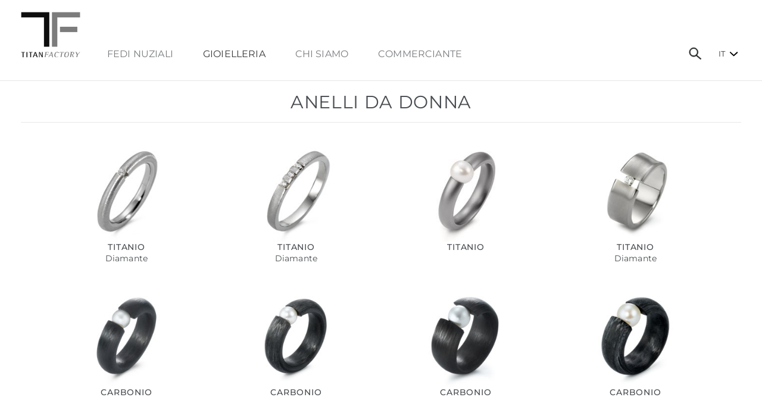

--- FILE ---
content_type: text/html; charset=UTF-8
request_url: https://www.titanfactory.it/1005.anelli%20da%20donna
body_size: 6075
content:
<!doctype html>
<html lang="it">
   <head>   
      <title>TitanFactory - anelli da donnaanelli da donna</title>

         
          
                
            <meta name="description" content="">
            <META NAME="keywords" CONTENT="">
                



               <meta property="og:title" content="TitanFactory - anelli da donna" />
               <meta property="og:type" content="website" />
               
               <meta property="og:url" content="https://www.titanfactory.it/1005_it" />
               <meta property="og:image" content="https://www.titanfactory.it/379.gif" />
               
               <meta property="og:site_name" content="TitanFactory" />
               <meta property="fb:app_id" content="323393897720975" />    
               <meta name="twitter:url" content="https://www.titanfactory.it"/>
               <meta name="twitter:card" content="summary"/>


               <meta name="language" content="it">


       <link rel="shortcut icon" type="image/png" href="1294.png">
<link rel="icon" type="image/png" href="1294.png" sizes="32x32">
<link rel="icon" type="image/png" href="1293.png" sizes="16x16">

<link rel="icon" type="image/png" href="1295.png" sizes="64x64">
<link rel="icon" type="image/png" href="1296.png" sizes="96x96">
<link rel="icon" type="image/png" href="1297.png" sizes="128x128">

<link rel="apple-touch-icon" href="1298.png"/>
<link rel="apple-touch-icon" sizes="76x76" href="1299.png"/>
<link rel="apple-touch-icon" sizes="120x120" href="1300.png"/>
<link rel="apple-touch-icon" sizes="152x152" href="1301.png"/>

               <meta name="robots" content="index,follow">
               <meta name="creator" content="www.formgestalter.net | uwe riedmann">

               <meta name="author" content="titanfactory.com">


               <meta name="viewport" content="width=device-width, initial-scale=1, user-scalable=yes">     



               <script src="1062.js"></script><!--jquery-->






               <!--Bootstrap-->    
            <script src="https://code.jquery.com/jquery-3.2.1.slim.min.js" integrity="sha384-KJ3o2DKtIkvYIK3UENzmM7KCkRr/rE9/Qpg6aAZGJwFDMVNA/GpGFF93hXpG5KkN" crossorigin="anonymous"></script>
    <script src="https://cdn.jsdelivr.net/npm/popper.js@1.12.9/dist/umd/popper.min.js" integrity="sha384-ApNbgh9B+Y1QKtv3Rn7W3mgPxhU9K/ScQsAP7hUibX39j7fakFPskvXusvfa0b4Q" crossorigin="anonymous"></script>
    <script src="https://cdn.jsdelivr.net/npm/bootstrap@4.0.0/dist/js/bootstrap.min.js" integrity="sha384-JZR6Spejh4U02d8jOt6vLEHfe/JQGiRRSQQxSfFWpi1MquVdAyjUar5+76PVCmYl" crossorigin="anonymous"></script>
  
               <!-- Latest compiled and minified JavaScript -->
    <link rel="stylesheet" href="https://cdn.jsdelivr.net/npm/bootstrap@4.0.0/dist/css/bootstrap.min.css" integrity="sha384-Gn5384xqQ1aoWXA+058RXPxPg6fy4IWvTNh0E263XmFcJlSAwiGgFAW/dAiS6JXm" crossorigin="anonymous">



                 
               <link rel="stylesheet" type="text/css" href="1126_25839E5B7994.css">
               <script  src="1127.js"></script> 



               <link href="https://cdnjs.cloudflare.com/ajax/libs/select2/4.0.3/css/select2.min.css" rel="stylesheet" />
               <script src="https://cdnjs.cloudflare.com/ajax/libs/select2/4.0.3/js/select2.min.js"></script>
               <script src="https://cdnjs.cloudflare.com/ajax/libs/select2/4.0.3/js/i18n/it.js"></script>

            



               <script>
                  $(document).ready(function() {
                     $(".artikel-select").select2({
                        placeholder: "codice articolo",
                        language: "it",
                        escapeMarkup: function (text) { return text; },
                        ajax: {
                           url: "1025",
                           dataType: 'json',
                           delay: 250,
                           cache: true
                        },
                        minimumInputLength: 2

                     });
                     
                     
                    //  $(".select2-search__field").select2({
                  // placeholder: "xxx",

                  //        });
                         

                  });

                  function show(id1,id2) {
                     //  alert(id1+":"+typeof(id1))
                     $(".artikel-select").empty();
                     if (id1=="") {
                        alert("nessun dato disponibile");
                     } else {
                        //popup.popOpen('854?var_art1='+id1+'&var_art2='+id2);

                        //   return;
                        document.location.href="1123?catid=0&var_find=1&var_art1="+id1


                     }
                  }
                  function reload() {
                     $('[data-reload-src]').each(function(i) {
                        console.log("RELOAD: "+$(this).data("reload-src"));
                        $(this).load($(this).data("reload-src").toString());
                     })
                  }
               </script>

     
<script>
function mySearch() {
   var x = document.getElementById("tf-search");
   if (x.style.visibility === "hidden" || x.style.visibility === "") {
      x.style.visibility = "visible";
      x.style.opacity = "1";
      $("#search").select2('open');
   } else {
      x.style.visibility = "hidden";
      x.style.opacity = "0";
   }
}
</script>
               
               
               
               
               
               
               
               
               
               


               <style>
         html {overflow-y:scroll}
               </style>
               <!--css-->
               
               <link rel="stylesheet" type="text/css" href="1242_258A9E4BC92C.css"><!--CSS ALL-->
               
               <link rel="stylesheet" type="text/css" href="1100_2588553DE104.css"><!--CSS LIVESEARCH-->
               
               <link rel="stylesheet" type="text/css" href="1105_25884B3DE0A0.css"><!--CSS Dropdown DesktopNav-->
               
               
               <link rel="stylesheet" type="text/css" href="1243_2588713F0214.css"><!--CSS LANGUAGE SWITCH-->
               
               <link rel="stylesheet" type="text/css" href="1250_2588714F5F88.css"><!--CSS MOBILE MENU-->

				<link rel="stylesheet" type="text/css" href="1265_258A9E4BC094.css">




               





            






                 
            

               
          
               
 </head>



 <body>







 <div class="page-max">

 <div id="tf-header-cont">
       <div id="logo"><a href="1220" title="Home"><img src="1097_25838B42C55C.svg" alt="TitanFactory"></a></div>   
       <div id="tf-lang">        <div id="lang-switcher" class="ui-dropdown-list">
        
 
        

        
        
<div class="ui-dropdown-list-trigger"><strong>IT</strong></div>
<ul>
    <li><a href="https://www.titanfactory.de/">DE</a></li>

   <li><a href="https://www.titanfactory.com/" >EN</a> </li>
   
</ul>

        
</div>   </div>
    
   		 <div id="search-open"><a href="javascript:mySearch();"><img src="1245_25884C39F1FC.svg" alt="Search"></a></div>
    
    
       <div id="tf-search">
          
          <div style="text-al ign:center !important"><select class="artikel-select" id="search" onchange="show(this.value)">  </select></div>
    
          <div id="close-search"><a href="javascript:mySearch();"><img src="1246_2588473DF040.svg" alt="Search close" style="width:33px"></a></div>
        </div>
      
       <div id="mobile-menu">
    
            <div id="toggle-menu">
                  <div class="container-menu" onclick="myFunction(this)">
                     <div class="bar1"></div>
                     <div class="bar2"></div>
                     <div class="bar3"></div>
                  </div>
                  <div class="menu-content" id="show-m">
<script>
   

function ShowHide(element,iconno){ 

      if(document.getElementById(element).style.display == 'none') 
      { 
         document.getElementById(element).style.display = 'block';   
        //  document.getElementById("icon2"+iconno).style.display =  'inline'; 
      //  document.getElementById("icon1"+iconno).style.display =  'none'; 
      
      } 
      else // if(document.getElementById(element).style.display == 'block') 
      { 
         document.getElementById(element).style.display = 'none'; 
       //    document.getElementById("icon2"+iconno).style.display =  'none'; 
       // document.getElementById("icon1"+iconno).style.display =  'inline'; 
 
      } 
      
   } 
   
</script>



<ul class="mobile-level-menu">
 













        
 <li>
 <a href="javascript:ShowHide('toggle_submenu1',1)" class="level0-mobile">FEDI NUZIALI</a><br>
       
 </li>
      


           
          



   <ul class="mobile-level1-menu" id="toggle_submenu1"  style="display:none;text-align:center;">     





















 
         <li style="margin-bottom:0px;height:28px;"> 
<a href="1224.Titanio puro" class="level1-mobile">Titanio puro</a>
           
   </li>
          

 





















 
         <li style="margin-bottom:0px;height:28px;"> 
<a href="1229.Titanio & metallo prezioso" class="level1-mobile">Titanio & metallo prezioso</a>
           
   </li>
          

 





















 
         <li style="margin-bottom:0px;height:28px;"> 
<a href="1230.Titanio & carbonio" class="level1-mobile">Titanio & carbonio</a>
           
   </li>
          

 





















 
         <li style="margin-bottom:0px;height:28px;"> 
<a href="1231.Titanio & ceramica" class="level1-mobile">Titanio & ceramica</a>
           
   </li>
          

 





















 
         <li style="margin-bottom:0px;height:28px;"> 
<a href="1232.Carbonio puro" class="level1-mobile">Carbonio puro</a>
           
   </li>
          

 





















 
         <li style="margin-bottom:0px;height:28px;"> 
<a href="1233.carbonio & metallo prezioso" class="level1-mobile">carbonio & metallo prezioso</a>
           
   </li>
          

 





















 
         <li style="margin-bottom:0px;height:28px;"> 
<a href="1288.zirconio" class="level1-mobile">zirconio</a>
           
   </li>
          

 





















 
         <li style="margin-bottom:0px;height:28px;"> 
<a href="1234.nuovi" class="level1-mobile">nuovi</a>
           
   </li>
          

 





















 
         <li style="margin-bottom:0px;height:28px;"> 
<a href="1235.Mette in risalto" class="level1-mobile">Mette in risalto</a>
           
   </li>
          

  <li style="height:40px"></li></ul>


















        
   
  <li> 
 <a href="javascript:ShowHide('toggle_submenu11',11)" class="level0-mobile-active">Schmuck</a><br>

     
   </li>
      

            
      

         



   <ul class="mobile-level1-menu" id="toggle_submenu11"  style="text-align:center;">     





















 


 <li style="margin-bottom:0px;height:28px;"> 

<a href="1005.anelli da donna"  class="level1-mobile-active">anelli da donna</a>
   </li>       
            

         

 





















 
         <li style="margin-bottom:0px;height:28px;"> 
<a href="1207.orecchini a bottone" class="level1-mobile">orecchini a bottone</a>
           
   </li>
          

 





















 
         <li style="margin-bottom:0px;height:28px;"> 
<a href="1209.Orecchini" class="level1-mobile">Orecchini</a>
           
   </li>
          

 





















 
         <li style="margin-bottom:0px;height:28px;"> 
<a href="1210.orecchini circolari" class="level1-mobile">orecchini circolari</a>
           
   </li>
          

 





















 
         <li style="margin-bottom:0px;height:28px;"> 
<a href="1211.pendente" class="level1-mobile">pendente</a>
           
   </li>
          

 





















 
         <li style="margin-bottom:0px;height:28px;"> 
<a href="1212.Braccialetti" class="level1-mobile">Braccialetti</a>
           
   </li>
          

 





















 
         <li style="margin-bottom:0px;height:28px;"> 
<a href="1280.anelli mens" class="level1-mobile">anelli mens</a>
           
   </li>
          

 





















 
         <li style="margin-bottom:0px;height:28px;"> 
<a href="1213.Portacravatte" class="level1-mobile">Portacravatte</a>
           
   </li>
          

 





















 
         <li style="margin-bottom:0px;height:28px;"> 
<a href="1214.Gemelli" class="level1-mobile">Gemelli</a>
           
   </li>
          

 





















 
         <li style="margin-bottom:0px;height:28px;"> 
<a href="1215.Fermasoldi" class="level1-mobile">Fermasoldi</a>
           
   </li>
          

  <li style="height:40px"></li></ul>


















        
 <li>
 <a href="javascript:ShowHide('toggle_submenu22',22)" class="level0-mobile">chi siamo</a><br>
       
 </li>
      


           
          



   <ul class="mobile-level1-menu" id="toggle_submenu22"  style="display:none;text-align:center;">     





















 
         <li style="margin-bottom:0px;height:28px;"> 
<a href="1247.sulla TitanFactory" class="level1-mobile">sulla TitanFactory</a>
           
   </li>
          

 





















 
         <li style="margin-bottom:0px;height:28px;"> 
<a href="399.Kontakt" class="level1-mobile">Kontakt</a>
           
   </li>
          

 





















 
         <li style="margin-bottom:0px;height:28px;"> 
<a href="816.Anfahrtsplan" class="level1-mobile">Anfahrtsplan</a>
           
   </li>
          

  <li style="height:40px"></li></ul>


















        
 <li>
 <a href="javascript:ShowHide('toggle_submenu26',26)" class="level0-mobile">Händler</a><br>
       
 </li>
      


           
          



   <ul class="mobile-level1-menu" id="toggle_submenu26"  style="display:none;text-align:center;">     





















 
         <li style="margin-bottom:0px;height:28px;"> 
<a href="1037.Händlersuche" class="level1-mobile">Händlersuche</a>
           
   </li>
          

 





















 
         <li style="margin-bottom:0px;height:28px;"> 
<a href="1031.Vertretungen" class="level1-mobile">Vertretungen</a>
           
   </li>
          

  <li style="height:40px"></li></ul>










</div>   
               </div>
          
    
        </div>
       <div id="main-menu">



<ul class="top-level-menu">

   

   
   
   
   
   
   
   
   
<li class=''>
   

   <a href="#" class="level0" style="cursor:default">FEDI NUZIALI</a>

   






   <ul class="second-level-menu">

   




     








   
   
   
   




     


      
   
   <li ><a href="1224.Titanio puro" class="level1" >Titanio puro</a></li>
   




      
      


   

  








   
   
   
   




     


      
   
   <li ><a href="1229.Titanio & metallo prezioso" class="level1" >Titanio & metallo prezioso</a></li>
   




      
      


   

  








   
   
   
   




     


      
   
   <li ><a href="1230.Titanio & carbonio" class="level1" >Titanio & carbonio</a></li>
   




      
      


   

  








   
   
   
   




     


      
   
   <li ><a href="1231.Titanio & ceramica" class="level1" >Titanio & ceramica</a></li>
   




      
      


   

  








   
   
   
   




     


      
   
   <li ><a href="1232.Carbonio puro" class="level1" >Carbonio puro</a></li>
   




      
      


   

  








   
   
   
   




     


      
   
   <li ><a href="1233.carbonio & metallo prezioso" class="level1" >carbonio & metallo prezioso</a></li>
   




      
      


   

  








   
   
   
   




     


      
   
   <li ><a href="1288.zirconio" class="level1" >zirconio</a></li>
   




      
      


   

  








   
   
   
   




     


      
   
   <li ><a href="1234.nuovi" class="level1" >nuovi</a></li>
   




      
      


   

  








   
   
   
   




     


      
   
   <li ><a href="1235.Mette in risalto" class="level1" >Mette in risalto</a></li>
   




      
      


   </ul>

  








   
   
   
   
   
   
   
   
<li class='top-level-margin'>
   
 
  <a href="#" class="level0-active" style="cursor:default">Gioielleria</a>

    






   <ul class="second-level-menu">

   




     








   
   
   
   




     


      
   
   <li ><a href="1005.anelli da donna" class="level1-active" >anelli da donna</a></li>
   




      
      


   

  








   
   
   
   




     


      
   
   <li ><a href="1207.orecchini a bottone" class="level1" >orecchini a bottone</a></li>
   




      
      


   

  








   
   
   
   




     


      
   
   <li ><a href="1209.Orecchini" class="level1" >Orecchini</a></li>
   




      
      


   

  








   
   
   
   




     


      
   
   <li ><a href="1210.orecchini circolari" class="level1" >orecchini circolari</a></li>
   




      
      


   

  








   
   
   
   




     


      
   
   <li ><a href="1211.pendente" class="level1" >pendente</a></li>
   




      
      


   

  








   
   
   
   




     


      
   
   <li ><a href="1212.Braccialetti" class="level1" >Braccialetti</a></li>
   




      
      


   

  








   
   
   
   




     


      
   
   <li ><a href="1280.anelli mens" class="level1" >anelli mens</a></li>
   




      
      


   

  








   
   
   
   




     


      
   
   <li ><a href="1213.Portacravatte" class="level1" >Portacravatte</a></li>
   




      
      


   

  








   
   
   
   




     


      
   
   <li ><a href="1214.Gemelli" class="level1" >Gemelli</a></li>
   




      
      


   

  








   
   
   
   




     


      
   
   <li ><a href="1215.Fermasoldi" class="level1" >Fermasoldi</a></li>
   




      
      


   </ul>

  








   
   
   
   
   
   
   
   
<li class='top-level-margin'>
   

   <a href="#" class="level0" style="cursor:default">chi siamo</a>

   






   <ul class="second-level-menu">

   




     








   
   
   
   




     


      
   
   <li ><a href="1247.sulla TitanFactory" class="level1" >sulla TitanFactory</a></li>
   




      
      


   

  








   
   
   
   




     


      
   
   <li ><a href="399.Contattare" class="level1" >Contatto</a></li>
   




      
      


   

  








   
   
   
   




     


      
   
   <li ><a href="816.Indicazioni" class="level1" >Indicazioni</a></li>
   




      
      


   </ul>

  








   
   
   
   
   
   
   
   
<li class='top-level-margin'>
   

   <a href="#" class="level0" style="cursor:default">commerciante</a>

   






   <ul class="second-level-menu">

   




     








   
   
   
   




     


      
   
   <li ><a href="1037.Händlersuche" class="level1" >Orefici </a></li>
   




      
      


   

  








   
   
   
   




     


      
   
   <li ><a href="1031.Rappresentanti" class="level1" >Rappresentanze</a></li>
   




      
      


   </ul>

  








</ul>



</div>
 </div>
    
    
    
  <br class="cb">
</div>
                        
         

    <div class="line-top"></div>
    
  
    
    

             
   

 <div id="tf-body">

   


                            
                           

				   

                        



<h1 class="t-top">
   
 
   





 
anelli da donna
	








  
</h1>

<div class="container" style="width:100%;margin-top:35px">


   <div class="row-flex" style="width:100%;margin:0 auto;overflow-x:hidden">

      
      
      

      <div class="col-xs-6 col-sm-4 col-md-3 col-lg-3" style="margin:0 0 40px 0;padding:0  !important;"> 

         <div class="container-pair"><div style="width:50%;overflow:hidden;float:left;margin-left:25%"><a href="1123?var_art1=567186&parent=1005"><img src="/bilder/200/567186.jpg" alt="titanfactory"></a></div><div style="text-align:center;width:100%;clear:both"><h3 style="width:80%;margin:12px 0 2px 0;margin:0 auto ">Titanio</h3><div style="width:100%" class="ringtitel">Diamante</div></div></div>

      </div>

      

      

      <div class="col-xs-6 col-sm-4 col-md-3 col-lg-3" style="margin:0 0 40px 0;padding:0  !important;"> 

         <div class="container-pair"><div style="width:50%;overflow:hidden;float:left;margin-left:25%"><a href="1123?var_art1=567199&parent=1005"><img src="/bilder/200/567199.jpg" alt="titanfactory"></a></div><div style="text-align:center;width:100%;clear:both"><h3 style="width:80%;margin:12px 0 2px 0;margin:0 auto ">Titanio</h3><div style="width:100%" class="ringtitel">Diamante</div></div></div>

      </div>

      

      

      <div class="col-xs-6 col-sm-4 col-md-3 col-lg-3" style="margin:0 0 40px 0;padding:0  !important;"> 

         <div class="container-pair"><div style="width:50%;overflow:hidden;float:left;margin-left:25%"><a href="1123?var_art1=522309&parent=1005"><img src="/bilder/200/522309.jpg" alt="titanfactory"></a></div><div style="text-align:center;width:100%;clear:both"><h3 style="width:80%;margin:12px 0 2px 0;margin:0 auto ">Titanio</h3><div style="width:100%" class="ringtitel"></div></div></div>

      </div>

      

      

      <div class="col-xs-6 col-sm-4 col-md-3 col-lg-3" style="margin:0 0 40px 0;padding:0  !important;"> 

         <div class="container-pair"><div style="width:50%;overflow:hidden;float:left;margin-left:25%"><a href="1123?var_art1=536860&parent=1005"><img src="/bilder/200/536860.jpg" alt="titanfactory"></a></div><div style="text-align:center;width:100%;clear:both"><h3 style="width:80%;margin:12px 0 2px 0;margin:0 auto ">Titanio</h3><div style="width:100%" class="ringtitel">Diamante</div></div></div>

      </div>

      

      

      <div class="col-xs-6 col-sm-4 col-md-3 col-lg-3" style="margin:0 0 40px 0;padding:0  !important;"> 

         <div class="container-pair"><div style="width:50%;overflow:hidden;float:left;margin-left:25%"><a href="1123?var_art1=573780&parent=1005"><img src="/bilder/200/573780.jpg" alt="titanfactory"></a></div><div style="text-align:center;width:100%;clear:both"><h3 style="width:80%;margin:12px 0 2px 0;margin:0 auto ">carbonio</h3><div style="width:100%" class="ringtitel"></div></div></div>

      </div>

      

      

      <div class="col-xs-6 col-sm-4 col-md-3 col-lg-3" style="margin:0 0 40px 0;padding:0  !important;"> 

         <div class="container-pair"><div style="width:50%;overflow:hidden;float:left;margin-left:25%"><a href="1123?var_art1=571102&parent=1005"><img src="/bilder/200/571102.jpg" alt="titanfactory"></a></div><div style="text-align:center;width:100%;clear:both"><h3 style="width:80%;margin:12px 0 2px 0;margin:0 auto ">carbonio</h3><div style="width:100%" class="ringtitel"></div></div></div>

      </div>

      

      

      <div class="col-xs-6 col-sm-4 col-md-3 col-lg-3" style="margin:0 0 40px 0;padding:0  !important;"> 

         <div class="container-pair"><div style="width:50%;overflow:hidden;float:left;margin-left:25%"><a href="1123?var_art1=573782&parent=1005"><img src="/bilder/200/573782.jpg" alt="titanfactory"></a></div><div style="text-align:center;width:100%;clear:both"><h3 style="width:80%;margin:12px 0 2px 0;margin:0 auto ">carbonio</h3><div style="width:100%" class="ringtitel"></div></div></div>

      </div>

      

      

      <div class="col-xs-6 col-sm-4 col-md-3 col-lg-3" style="margin:0 0 40px 0;padding:0  !important;"> 

         <div class="container-pair"><div style="width:50%;overflow:hidden;float:left;margin-left:25%"><a href="1123?var_art1=571100&parent=1005"><img src="/bilder/200/571100.jpg" alt="titanfactory"></a></div><div style="text-align:center;width:100%;clear:both"><h3 style="width:80%;margin:12px 0 2px 0;margin:0 auto ">carbonio</h3><div style="width:100%" class="ringtitel"></div></div></div>

      </div>

      

      

      <div class="col-xs-6 col-sm-4 col-md-3 col-lg-3" style="margin:0 0 40px 0;padding:0  !important;"> 

         <div class="container-pair"><div style="width:50%;overflow:hidden;float:left;margin-left:25%"><a href="1123?var_art1=573484&parent=1005"><img src="/bilder/200/573484.jpg" alt="titanfactory"></a></div><div style="text-align:center;width:100%;clear:both"><h3 style="width:80%;margin:12px 0 2px 0;margin:0 auto ">carbonio</h3><div style="width:100%" class="ringtitel"></div></div></div>

      </div>

      

      

      <div class="col-xs-6 col-sm-4 col-md-3 col-lg-3" style="margin:0 0 40px 0;padding:0  !important;"> 

         <div class="container-pair"><div style="width:50%;overflow:hidden;float:left;margin-left:25%"><a href="1123?var_art1=570171&parent=1005"><img src="/bilder/200/570171.jpg" alt="titanfactory"></a></div><div style="text-align:center;width:100%;clear:both"><h3 style="width:80%;margin:12px 0 2px 0;margin:0 auto ">carbonio</h3><div style="width:100%" class="ringtitel">Zirconia</div></div></div>

      </div>

      

      

      <div class="col-xs-6 col-sm-4 col-md-3 col-lg-3" style="margin:0 0 40px 0;padding:0  !important;"> 

         <div class="container-pair"><div style="width:50%;overflow:hidden;float:left;margin-left:25%"><a href="1123?var_art1=570181&parent=1005"><img src="/bilder/200/570181.jpg" alt="titanfactory"></a></div><div style="text-align:center;width:100%;clear:both"><h3 style="width:80%;margin:12px 0 2px 0;margin:0 auto ">carbonio</h3><div style="width:100%" class="ringtitel">Zirconia</div></div></div>

      </div>

      

      

      <div class="col-xs-6 col-sm-4 col-md-3 col-lg-3" style="margin:0 0 40px 0;padding:0  !important;"> 

         <div class="container-pair"><div style="width:50%;overflow:hidden;float:left;margin-left:25%"><a href="1123?var_art1=570180&parent=1005"><img src="/bilder/200/570180.jpg" alt="titanfactory"></a></div><div style="text-align:center;width:100%;clear:both"><h3 style="width:80%;margin:12px 0 2px 0;margin:0 auto ">carbonio</h3><div style="width:100%" class="ringtitel">Zirconia</div></div></div>

      </div>

      

      

      <div class="col-xs-6 col-sm-4 col-md-3 col-lg-3" style="margin:0 0 40px 0;padding:0  !important;"> 

         <div class="container-pair"><div style="width:50%;overflow:hidden;float:left;margin-left:25%"><a href="1123?var_art1=573485&parent=1005"><img src="/bilder/200/573485.jpg" alt="titanfactory"></a></div><div style="text-align:center;width:100%;clear:both"><h3 style="width:80%;margin:12px 0 2px 0;margin:0 auto ">carbonio</h3><div style="width:100%" class="ringtitel">Diamante</div></div></div>

      </div>

      

      

      <div class="col-xs-6 col-sm-4 col-md-3 col-lg-3" style="margin:0 0 40px 0;padding:0  !important;"> 

         <div class="container-pair"><div style="width:50%;overflow:hidden;float:left;margin-left:25%"><a href="1123?var_art1=573486&parent=1005"><img src="/bilder/200/573486.jpg" alt="titanfactory"></a></div><div style="text-align:center;width:100%;clear:both"><h3 style="width:80%;margin:12px 0 2px 0;margin:0 auto ">carbonio</h3><div style="width:100%" class="ringtitel">Diamante</div></div></div>

      </div>

      

      

      <div class="col-xs-6 col-sm-4 col-md-3 col-lg-3" style="margin:0 0 40px 0;padding:0  !important;"> 

         <div class="container-pair"><div style="width:50%;overflow:hidden;float:left;margin-left:25%"><a href="1123?var_art1=573487&parent=1005"><img src="/bilder/200/573487.jpg" alt="titanfactory"></a></div><div style="text-align:center;width:100%;clear:both"><h3 style="width:80%;margin:12px 0 2px 0;margin:0 auto ">carbonio</h3><div style="width:100%" class="ringtitel">Diamante</div></div></div>

      </div>

      

      

      <div class="col-xs-6 col-sm-4 col-md-3 col-lg-3" style="margin:0 0 40px 0;padding:0  !important;"> 

         <div class="container-pair"><div style="width:50%;overflow:hidden;float:left;margin-left:25%"><a href="1123?var_art1=573789&parent=1005"><img src="/bilder/200/573789.jpg" alt="titanfactory"></a></div><div style="text-align:center;width:100%;clear:both"><h3 style="width:80%;margin:12px 0 2px 0;margin:0 auto ">carbonio</h3><div style="width:100%" class="ringtitel">Topazio</div></div></div>

      </div>

      

      

      <div class="col-xs-6 col-sm-4 col-md-3 col-lg-3" style="margin:0 0 40px 0;padding:0  !important;"> 

         <div class="container-pair"><div style="width:50%;overflow:hidden;float:left;margin-left:25%"><a href="1123?var_art1=573790&parent=1005"><img src="/bilder/200/573790.jpg" alt="titanfactory"></a></div><div style="text-align:center;width:100%;clear:both"><h3 style="width:80%;margin:12px 0 2px 0;margin:0 auto ">carbonio</h3><div style="width:100%" class="ringtitel">Ametista</div></div></div>

      </div>

      

      

      <div class="col-xs-6 col-sm-4 col-md-3 col-lg-3" style="margin:0 0 40px 0;padding:0  !important;"> 

         <div class="container-pair"><div style="width:50%;overflow:hidden;float:left;margin-left:25%"><a href="1123?var_art1=565320&parent=1005"><img src="/bilder/200/565320.jpg" alt="titanfactory"></a></div><div style="text-align:center;width:100%;clear:both"><h3 style="width:80%;margin:12px 0 2px 0;margin:0 auto ">carbonio</h3><div style="width:100%" class="ringtitel">Peridot</div></div></div>

      </div>

      

      

      <div class="col-xs-6 col-sm-4 col-md-3 col-lg-3" style="margin:0 0 40px 0;padding:0  !important;"> 

         <div class="container-pair"><div style="width:50%;overflow:hidden;float:left;margin-left:25%"><a href="1123?var_art1=573787&parent=1005"><img src="/bilder/200/573787.jpg" alt="titanfactory"></a></div><div style="text-align:center;width:100%;clear:both"><h3 style="width:80%;margin:12px 0 2px 0;margin:0 auto ">carbonio</h3><div style="width:100%" class="ringtitel">Peridot</div></div></div>

      </div>

      

      

      <div class="col-xs-6 col-sm-4 col-md-3 col-lg-3" style="margin:0 0 40px 0;padding:0  !important;"> 

         <div class="container-pair"><div style="width:50%;overflow:hidden;float:left;margin-left:25%"><a href="1123?var_art1=573098&parent=1005"><img src="/bilder/200/573098.jpg" alt="titanfactory"></a></div><div style="text-align:center;width:100%;clear:both"><h3 style="width:80%;margin:12px 0 2px 0;margin:0 auto ">carbonio</h3><div style="width:100%" class="ringtitel">Topazio</div></div></div>

      </div>

      

      

      <div class="col-xs-6 col-sm-4 col-md-3 col-lg-3" style="margin:0 0 40px 0;padding:0  !important;"> 

         <div class="container-pair"><div style="width:50%;overflow:hidden;float:left;margin-left:25%"><a href="1123?var_art1=573100&parent=1005"><img src="/bilder/200/573100.jpg" alt="titanfactory"></a></div><div style="text-align:center;width:100%;clear:both"><h3 style="width:80%;margin:12px 0 2px 0;margin:0 auto ">carbonio</h3><div style="width:100%" class="ringtitel">Citrine</div></div></div>

      </div>

      

      

      <div class="col-xs-6 col-sm-4 col-md-3 col-lg-3" style="margin:0 0 40px 0;padding:0  !important;"> 

         <div class="container-pair"><div style="width:50%;overflow:hidden;float:left;margin-left:25%"><a href="1123?var_art1=584075&parent=1005"><img src="/bilder/200/584075.jpg" alt="titanfactory"></a></div><div style="text-align:center;width:100%;clear:both"><h3 style="width:80%;margin:12px 0 2px 0;margin:0 auto ">carbonio</h3><div style="width:100%" class="ringtitel"></div></div></div>

      </div>

      

      

      <div class="col-xs-6 col-sm-4 col-md-3 col-lg-3" style="margin:0 0 40px 0;padding:0  !important;"> 

         <div class="container-pair"><div style="width:50%;overflow:hidden;float:left;margin-left:25%"><a href="1123?var_art1=584073&parent=1005"><img src="/bilder/200/584073.jpg" alt="titanfactory"></a></div><div style="text-align:center;width:100%;clear:both"><h3 style="width:80%;margin:12px 0 2px 0;margin:0 auto ">carbonio</h3><div style="width:100%" class="ringtitel"></div></div></div>

      </div>

      

      

      <div class="col-xs-6 col-sm-4 col-md-3 col-lg-3" style="margin:0 0 40px 0;padding:0  !important;"> 

         <div class="container-pair"><div style="width:50%;overflow:hidden;float:left;margin-left:25%"><a href="1123?var_art1=524859&parent=1005"><img src="/bilder/200/524859.jpg" alt="titanfactory"></a></div><div style="text-align:center;width:100%;clear:both"><h3 style="width:80%;margin:12px 0 2px 0;margin:0 auto ">Titanio - 750/18 K oro giallo</h3><div style="width:100%" class="ringtitel">Diamante</div></div></div>

      </div>

      

      

      <div class="col-xs-6 col-sm-4 col-md-3 col-lg-3" style="margin:0 0 40px 0;padding:0  !important;"> 

         <div class="container-pair"><div style="width:50%;overflow:hidden;float:left;margin-left:25%"><a href="1123?var_art1=546776&parent=1005"><img src="/bilder/200/546776.jpg" alt="titanfactory"></a></div><div style="text-align:center;width:100%;clear:both"><h3 style="width:80%;margin:12px 0 2px 0;margin:0 auto ">Titanio</h3><div style="width:100%" class="ringtitel">Diamante</div></div></div>

      </div>

      

      

      <div class="col-xs-6 col-sm-4 col-md-3 col-lg-3" style="margin:0 0 40px 0;padding:0  !important;"> 

         <div class="container-pair"><div style="width:50%;overflow:hidden;float:left;margin-left:25%"><a href="1123?var_art1=567182&parent=1005"><img src="/bilder/200/567182.jpg" alt="titanfactory"></a></div><div style="text-align:center;width:100%;clear:both"><h3 style="width:80%;margin:12px 0 2px 0;margin:0 auto ">Titanio</h3><div style="width:100%" class="ringtitel">Diamante</div></div></div>

      </div>

      

      

      <div class="col-xs-6 col-sm-4 col-md-3 col-lg-3" style="margin:0 0 40px 0;padding:0  !important;"> 

         <div class="container-pair"><div style="width:50%;overflow:hidden;float:left;margin-left:25%"><a href="1123?var_art1=547904&parent=1005"><img src="/bilder/200/547904.jpg" alt="titanfactory"></a></div><div style="text-align:center;width:100%;clear:both"><h3 style="width:80%;margin:12px 0 2px 0;margin:0 auto ">Titanio</h3><div style="width:100%" class="ringtitel">Diamante</div></div></div>

      </div>

      

      

      <div class="col-xs-6 col-sm-4 col-md-3 col-lg-3" style="margin:0 0 40px 0;padding:0  !important;"> 

         <div class="container-pair"><div style="width:50%;overflow:hidden;float:left;margin-left:25%"><a href="1123?var_art1=546849&parent=1005"><img src="/bilder/200/546849.jpg" alt="titanfactory"></a></div><div style="text-align:center;width:100%;clear:both"><h3 style="width:80%;margin:12px 0 2px 0;margin:0 auto ">Titanio</h3><div style="width:100%" class="ringtitel">Diamante</div></div></div>

      </div>

      

      

      <div class="col-xs-6 col-sm-4 col-md-3 col-lg-3" style="margin:0 0 40px 0;padding:0  !important;"> 

         <div class="container-pair"><div style="width:50%;overflow:hidden;float:left;margin-left:25%"><a href="1123?var_art1=546801&parent=1005"><img src="/bilder/200/546801.jpg" alt="titanfactory"></a></div><div style="text-align:center;width:100%;clear:both"><h3 style="width:80%;margin:12px 0 2px 0;margin:0 auto ">Titanio</h3><div style="width:100%" class="ringtitel">Diamante</div></div></div>

      </div>

      

      

      <div class="col-xs-6 col-sm-4 col-md-3 col-lg-3" style="margin:0 0 40px 0;padding:0  !important;"> 

         <div class="container-pair"><div style="width:50%;overflow:hidden;float:left;margin-left:25%"><a href="1123?var_art1=546782&parent=1005"><img src="/bilder/200/546782.jpg" alt="titanfactory"></a></div><div style="text-align:center;width:100%;clear:both"><h3 style="width:80%;margin:12px 0 2px 0;margin:0 auto ">Titanio</h3><div style="width:100%" class="ringtitel">Diamante</div></div></div>

      </div>

      

      

      <div class="col-xs-6 col-sm-4 col-md-3 col-lg-3" style="margin:0 0 40px 0;padding:0  !important;"> 

         <div class="container-pair"><div style="width:50%;overflow:hidden;float:left;margin-left:25%"><a href="1123?var_art1=573644&parent=1005"><img src="/bilder/200/573644.jpg" alt="titanfactory"></a></div><div style="text-align:center;width:100%;clear:both"><h3 style="width:80%;margin:12px 0 2px 0;margin:0 auto ">Titanio</h3><div style="width:100%" class="ringtitel">Diamante</div></div></div>

      </div>

      

      

      <div class="col-xs-6 col-sm-4 col-md-3 col-lg-3" style="margin:0 0 40px 0;padding:0  !important;"> 

         <div class="container-pair"><div style="width:50%;overflow:hidden;float:left;margin-left:25%"><a href="1123?var_art1=560788&parent=1005"><img src="/bilder/200/560788.jpg" alt="titanfactory"></a></div><div style="text-align:center;width:100%;clear:both"><h3 style="width:80%;margin:12px 0 2px 0;margin:0 auto ">Titanio</h3><div style="width:100%" class="ringtitel">Diamante</div></div></div>

      </div>

      

      

      <div class="col-xs-6 col-sm-4 col-md-3 col-lg-3" style="margin:0 0 40px 0;padding:0  !important;"> 

         <div class="container-pair"><div style="width:50%;overflow:hidden;float:left;margin-left:25%"><a href="1123?var_art1=546837&parent=1005"><img src="/bilder/200/546837.jpg" alt="titanfactory"></a></div><div style="text-align:center;width:100%;clear:both"><h3 style="width:80%;margin:12px 0 2px 0;margin:0 auto ">Titanio</h3><div style="width:100%" class="ringtitel">Diamante</div></div></div>

      </div>

      

      

      <div class="col-xs-6 col-sm-4 col-md-3 col-lg-3" style="margin:0 0 40px 0;padding:0  !important;"> 

         <div class="container-pair"><div style="width:50%;overflow:hidden;float:left;margin-left:25%"><a href="1123?var_art1=563824&parent=1005"><img src="/bilder/200/563824.jpg" alt="titanfactory"></a></div><div style="text-align:center;width:100%;clear:both"><h3 style="width:80%;margin:12px 0 2px 0;margin:0 auto ">Acciaio inossidabile</h3><div style="width:100%" class="ringtitel">Diamante</div></div></div>

      </div>

      

      

      <div class="col-xs-6 col-sm-4 col-md-3 col-lg-3" style="margin:0 0 40px 0;padding:0  !important;"> 

         <div class="container-pair"><div style="width:50%;overflow:hidden;float:left;margin-left:25%"><a href="1123?var_art1=546961&parent=1005"><img src="/bilder/200/546961.jpg" alt="titanfactory"></a></div><div style="text-align:center;width:100%;clear:both"><h3 style="width:80%;margin:12px 0 2px 0;margin:0 auto ">Titanio</h3><div style="width:100%" class="ringtitel">Diamante</div></div></div>

      </div>

      

      

      <div class="col-xs-6 col-sm-4 col-md-3 col-lg-3" style="margin:0 0 40px 0;padding:0  !important;"> 

         <div class="container-pair"><div style="width:50%;overflow:hidden;float:left;margin-left:25%"><a href="1123?var_art1=560818&parent=1005"><img src="/bilder/200/560818.jpg" alt="titanfactory"></a></div><div style="text-align:center;width:100%;clear:both"><h3 style="width:80%;margin:12px 0 2px 0;margin:0 auto ">Titanio</h3><div style="width:100%" class="ringtitel">Diamante</div></div></div>

      </div>

      

      

      <div class="col-xs-6 col-sm-4 col-md-3 col-lg-3" style="margin:0 0 40px 0;padding:0  !important;"> 

         <div class="container-pair"><div style="width:50%;overflow:hidden;float:left;margin-left:25%"><a href="1123?var_art1=570433&parent=1005"><img src="/bilder/200/570433.jpg" alt="titanfactory"></a></div><div style="text-align:center;width:100%;clear:both"><h3 style="width:80%;margin:12px 0 2px 0;margin:0 auto ">Titanio - ceramica</h3><div style="width:100%" class="ringtitel">Diamante</div></div></div>

      </div>

      

      

      <div class="col-xs-6 col-sm-4 col-md-3 col-lg-3" style="margin:0 0 40px 0;padding:0  !important;"> 

         <div class="container-pair"><div style="width:50%;overflow:hidden;float:left;margin-left:25%"><a href="1123?var_art1=584839&parent=1005"><img src="/bilder/200/584839.jpg" alt="titanfactory"></a></div><div style="text-align:center;width:100%;clear:both"><h3 style="width:80%;margin:12px 0 2px 0;margin:0 auto ">Titanio - carbonio</h3><div style="width:100%" class="ringtitel">Diamante</div></div></div>

      </div>

      

      

      <div class="col-xs-6 col-sm-4 col-md-3 col-lg-3" style="margin:0 0 40px 0;padding:0  !important;"> 

         <div class="container-pair"><div style="width:50%;overflow:hidden;float:left;margin-left:25%"><a href="1123?var_art1=581870&parent=1005"><img src="/bilder/200/581870.jpg" alt="titanfactory"></a></div><div style="text-align:center;width:100%;clear:both"><h3 style="width:80%;margin:12px 0 2px 0;margin:0 auto ">Titanio - carbonio</h3><div style="width:100%" class="ringtitel">Diamante</div></div></div>

      </div>

      

      

      <div class="col-xs-6 col-sm-4 col-md-3 col-lg-3" style="margin:0 0 40px 0;padding:0  !important;"> 

         <div class="container-pair"><div style="width:50%;overflow:hidden;float:left;margin-left:25%"><a href="1123?var_art1=573312&parent=1005"><img src="/bilder/200/573312.jpg" alt="titanfactory"></a></div><div style="text-align:center;width:100%;clear:both"><h3 style="width:80%;margin:12px 0 2px 0;margin:0 auto ">Titanio - carbonio</h3><div style="width:100%" class="ringtitel">Diamante</div></div></div>

      </div>

      

      

      <div class="col-xs-6 col-sm-4 col-md-3 col-lg-3" style="margin:0 0 40px 0;padding:0  !important;"> 

         <div class="container-pair"><div style="width:50%;overflow:hidden;float:left;margin-left:25%"><a href="1123?var_art1=547128&parent=1005"><img src="/bilder/200/547128.jpg" alt="titanfactory"></a></div><div style="text-align:center;width:100%;clear:both"><h3 style="width:80%;margin:12px 0 2px 0;margin:0 auto ">Titanio</h3><div style="width:100%" class="ringtitel">Diamante</div></div></div>

      </div>

      

      

      <div class="col-xs-6 col-sm-4 col-md-3 col-lg-3" style="margin:0 0 40px 0;padding:0  !important;"> 

         <div class="container-pair"><div style="width:50%;overflow:hidden;float:left;margin-left:25%"><a href="1123?var_art1=536859&parent=1005"><img src="/bilder/200/536859.jpg" alt="titanfactory"></a></div><div style="text-align:center;width:100%;clear:both"><h3 style="width:80%;margin:12px 0 2px 0;margin:0 auto ">Titanio</h3><div style="width:100%" class="ringtitel">Diamante</div></div></div>

      </div>

      

      

      <div class="col-xs-6 col-sm-4 col-md-3 col-lg-3" style="margin:0 0 40px 0;padding:0  !important;"> 

         <div class="container-pair"><div style="width:50%;overflow:hidden;float:left;margin-left:25%"><a href="1123?var_art1=584763&parent=1005"><img src="/bilder/200/584763.jpg" alt="titanfactory"></a></div><div style="text-align:center;width:100%;clear:both"><h3 style="width:80%;margin:12px 0 2px 0;margin:0 auto ">carbonio</h3><div style="width:100%" class="ringtitel">Diamante</div></div></div>

      </div>

      

      

      <div class="col-xs-6 col-sm-4 col-md-3 col-lg-3" style="margin:0 0 40px 0;padding:0  !important;"> 

         <div class="container-pair"><div style="width:50%;overflow:hidden;float:left;margin-left:25%"><a href="1123?var_art1=584759&parent=1005"><img src="/bilder/200/584759.jpg" alt="titanfactory"></a></div><div style="text-align:center;width:100%;clear:both"><h3 style="width:80%;margin:12px 0 2px 0;margin:0 auto ">Titanio - carbonio</h3><div style="width:100%" class="ringtitel">Diamante</div></div></div>

      </div>

      

      

      <div class="col-xs-6 col-sm-4 col-md-3 col-lg-3" style="margin:0 0 40px 0;padding:0  !important;"> 

         <div class="container-pair"><div style="width:50%;overflow:hidden;float:left;margin-left:25%"><a href="1123?var_art1=584761&parent=1005"><img src="/bilder/200/584761.jpg" alt="titanfactory"></a></div><div style="text-align:center;width:100%;clear:both"><h3 style="width:80%;margin:12px 0 2px 0;margin:0 auto ">Titanio - carbonio</h3><div style="width:100%" class="ringtitel">Diamante</div></div></div>

      </div>

      

      

      <div class="col-xs-6 col-sm-4 col-md-3 col-lg-3" style="margin:0 0 40px 0;padding:0  !important;"> 

         <div class="container-pair"><div style="width:50%;overflow:hidden;float:left;margin-left:25%"><a href="1123?var_art1=589114&parent=1005"><img src="/bilder/200/589114.jpg" alt="titanfactory"></a></div><div style="text-align:center;width:100%;clear:both"><h3 style="width:80%;margin:12px 0 2px 0;margin:0 auto ">999 Tantal - carbonio</h3><div style="width:100%" class="ringtitel">Diamante</div></div></div>

      </div>

      

      

      <div class="col-xs-6 col-sm-4 col-md-3 col-lg-3" style="margin:0 0 40px 0;padding:0  !important;"> 

         <div class="container-pair"><div style="width:50%;overflow:hidden;float:left;margin-left:25%"><a href="1123?var_art1=584837&parent=1005"><img src="/bilder/200/584837.jpg" alt="titanfactory"></a></div><div style="text-align:center;width:100%;clear:both"><h3 style="width:80%;margin:12px 0 2px 0;margin:0 auto ">Titanio</h3><div style="width:100%" class="ringtitel">Diamante</div></div></div>

      </div>

      

      

      <div class="col-xs-6 col-sm-4 col-md-3 col-lg-3" style="margin:0 0 40px 0;padding:0  !important;"> 

         <div class="container-pair"><div style="width:50%;overflow:hidden;float:left;margin-left:25%"><a href="1123?var_art1=567688&parent=1005"><img src="/bilder/200/567688.jpg" alt="titanfactory"></a></div><div style="text-align:center;width:100%;clear:both"><h3 style="width:80%;margin:12px 0 2px 0;margin:0 auto ">Titanio</h3><div style="width:100%" class="ringtitel">Diamante</div></div></div>

      </div>

      

      

      <div class="col-xs-6 col-sm-4 col-md-3 col-lg-3" style="margin:0 0 40px 0;padding:0  !important;"> 

         <div class="container-pair"><div style="width:50%;overflow:hidden;float:left;margin-left:25%"><a href="1123?var_art1=567649&parent=1005"><img src="/bilder/200/567649.jpg" alt="titanfactory"></a></div><div style="text-align:center;width:100%;clear:both"><h3 style="width:80%;margin:12px 0 2px 0;margin:0 auto ">Titanio - carbonio</h3><div style="width:100%" class="ringtitel">Diamante</div></div></div>

      </div>

      

      

      <div class="col-xs-6 col-sm-4 col-md-3 col-lg-3" style="margin:0 0 40px 0;padding:0  !important;"> 

         <div class="container-pair"><div style="width:50%;overflow:hidden;float:left;margin-left:25%"><a href="1123?var_art1=567655&parent=1005"><img src="/bilder/200/567655.jpg" alt="titanfactory"></a></div><div style="text-align:center;width:100%;clear:both"><h3 style="width:80%;margin:12px 0 2px 0;margin:0 auto ">Titanio - carbonio</h3><div style="width:100%" class="ringtitel">Diamante</div></div></div>

      </div>

      

      

      <div class="col-xs-6 col-sm-4 col-md-3 col-lg-3" style="margin:0 0 40px 0;padding:0  !important;"> 

         <div class="container-pair"><div style="width:50%;overflow:hidden;float:left;margin-left:25%"><a href="1123?var_art1=567690&parent=1005"><img src="/bilder/200/567690.jpg" alt="titanfactory"></a></div><div style="text-align:center;width:100%;clear:both"><h3 style="width:80%;margin:12px 0 2px 0;margin:0 auto ">Titanio - carbonio</h3><div style="width:100%" class="ringtitel">Diamante</div></div></div>

      </div>

      

      

      <div class="col-xs-6 col-sm-4 col-md-3 col-lg-3" style="margin:0 0 40px 0;padding:0  !important;"> 

         <div class="container-pair"><div style="width:50%;overflow:hidden;float:left;margin-left:25%"><a href="1123?var_art1=581868&parent=1005"><img src="/bilder/200/581868.jpg" alt="titanfactory"></a></div><div style="text-align:center;width:100%;clear:both"><h3 style="width:80%;margin:12px 0 2px 0;margin:0 auto ">Titanio - carbonio</h3><div style="width:100%" class="ringtitel">Diamante</div></div></div>

      </div>

      

      

      <div class="col-xs-6 col-sm-4 col-md-3 col-lg-3" style="margin:0 0 40px 0;padding:0  !important;"> 

         <div class="container-pair"><div style="width:50%;overflow:hidden;float:left;margin-left:25%"><a href="1123?var_art1=567653&parent=1005"><img src="/bilder/200/567653.jpg" alt="titanfactory"></a></div><div style="text-align:center;width:100%;clear:both"><h3 style="width:80%;margin:12px 0 2px 0;margin:0 auto ">Titanio</h3><div style="width:100%" class="ringtitel">Diamante</div></div></div>

      </div>

      

      

      <div class="col-xs-6 col-sm-4 col-md-3 col-lg-3" style="margin:0 0 40px 0;padding:0  !important;"> 

         <div class="container-pair"><div style="width:50%;overflow:hidden;float:left;margin-left:25%"><a href="1123?var_art1=564150&parent=1005"><img src="/bilder/200/564150.jpg" alt="titanfactory"></a></div><div style="text-align:center;width:100%;clear:both"><h3 style="width:80%;margin:12px 0 2px 0;margin:0 auto ">Titanio - ceramica</h3><div style="width:100%" class="ringtitel">Diamante</div></div></div>

      </div>

      

      

      <div class="col-xs-6 col-sm-4 col-md-3 col-lg-3" style="margin:0 0 40px 0;padding:0  !important;"> 

         <div class="container-pair"><div style="width:50%;overflow:hidden;float:left;margin-left:25%"><a href="1123?var_art1=564148&parent=1005"><img src="/bilder/200/564148.jpg" alt="titanfactory"></a></div><div style="text-align:center;width:100%;clear:both"><h3 style="width:80%;margin:12px 0 2px 0;margin:0 auto ">Titanio - ceramica</h3><div style="width:100%" class="ringtitel">Diamante</div></div></div>

      </div>

      

      

      <div class="col-xs-6 col-sm-4 col-md-3 col-lg-3" style="margin:0 0 40px 0;padding:0  !important;"> 

         <div class="container-pair"><div style="width:50%;overflow:hidden;float:left;margin-left:25%"><a href="1123?var_art1=573638&parent=1005"><img src="/bilder/200/573638.jpg" alt="titanfactory"></a></div><div style="text-align:center;width:100%;clear:both"><h3 style="width:80%;margin:12px 0 2px 0;margin:0 auto ">Titanio</h3><div style="width:100%" class="ringtitel"></div></div></div>

      </div>

      

      

      <div class="col-xs-6 col-sm-4 col-md-3 col-lg-3" style="margin:0 0 40px 0;padding:0  !important;"> 

         <div class="container-pair"><div style="width:50%;overflow:hidden;float:left;margin-left:25%"><a href="1123?var_art1=567172&parent=1005"><img src="/bilder/200/567172.jpg" alt="titanfactory"></a></div><div style="text-align:center;width:100%;clear:both"><h3 style="width:80%;margin:12px 0 2px 0;margin:0 auto ">Titanio</h3><div style="width:100%" class="ringtitel">Diamante</div></div></div>

      </div>

      

      

      <div class="col-xs-6 col-sm-4 col-md-3 col-lg-3" style="margin:0 0 40px 0;padding:0  !important;"> 

         <div class="container-pair"><div style="width:50%;overflow:hidden;float:left;margin-left:25%"><a href="1123?var_art1=560822&parent=1005"><img src="/bilder/200/560822.jpg" alt="titanfactory"></a></div><div style="text-align:center;width:100%;clear:both"><h3 style="width:80%;margin:12px 0 2px 0;margin:0 auto ">Titanio</h3><div style="width:100%" class="ringtitel">Diamante</div></div></div>

      </div>

      

      

      <div class="col-xs-6 col-sm-4 col-md-3 col-lg-3" style="margin:0 0 40px 0;padding:0  !important;"> 

         <div class="container-pair"><div style="width:50%;overflow:hidden;float:left;margin-left:25%"><a href="1123?var_art1=560849&parent=1005"><img src="/bilder/200/560849.jpg" alt="titanfactory"></a></div><div style="text-align:center;width:100%;clear:both"><h3 style="width:80%;margin:12px 0 2px 0;margin:0 auto ">Titanio</h3><div style="width:100%" class="ringtitel">Diamante</div></div></div>

      </div>

      

      

      <div class="col-xs-6 col-sm-4 col-md-3 col-lg-3" style="margin:0 0 40px 0;padding:0  !important;"> 

         <div class="container-pair"><div style="width:50%;overflow:hidden;float:left;margin-left:25%"><a href="1123?var_art1=547130&parent=1005"><img src="/bilder/200/547130.jpg" alt="titanfactory"></a></div><div style="text-align:center;width:100%;clear:both"><h3 style="width:80%;margin:12px 0 2px 0;margin:0 auto ">Titanio</h3><div style="width:100%" class="ringtitel">Diamante</div></div></div>

      </div>

      

      

      <div class="col-xs-6 col-sm-4 col-md-3 col-lg-3" style="margin:0 0 40px 0;padding:0  !important;"> 

         <div class="container-pair"><div style="width:50%;overflow:hidden;float:left;margin-left:25%"><a href="1123?var_art1=567166&parent=1005"><img src="/bilder/200/567166.jpg" alt="titanfactory"></a></div><div style="text-align:center;width:100%;clear:both"><h3 style="width:80%;margin:12px 0 2px 0;margin:0 auto ">Titanio</h3><div style="width:100%" class="ringtitel">Diamante</div></div></div>

      </div>

      

      

      <div class="col-xs-6 col-sm-4 col-md-3 col-lg-3" style="margin:0 0 40px 0;padding:0  !important;"> 

         <div class="container-pair"><div style="width:50%;overflow:hidden;float:left;margin-left:25%"><a href="1123?var_art1=567190&parent=1005"><img src="/bilder/200/567190.jpg" alt="titanfactory"></a></div><div style="text-align:center;width:100%;clear:both"><h3 style="width:80%;margin:12px 0 2px 0;margin:0 auto ">Titanio</h3><div style="width:100%" class="ringtitel">Diamante</div></div></div>

      </div>

      

      

      <div class="col-xs-6 col-sm-4 col-md-3 col-lg-3" style="margin:0 0 40px 0;padding:0  !important;"> 

         <div class="container-pair"><div style="width:50%;overflow:hidden;float:left;margin-left:25%"><a href="1123?var_art1=567194&parent=1005"><img src="/bilder/200/567194.jpg" alt="titanfactory"></a></div><div style="text-align:center;width:100%;clear:both"><h3 style="width:80%;margin:12px 0 2px 0;margin:0 auto ">Titanio</h3><div style="width:100%" class="ringtitel">Diamante</div></div></div>

      </div>

      

      

      <div class="col-xs-6 col-sm-4 col-md-3 col-lg-3" style="margin:0 0 40px 0;padding:0  !important;"> 

         <div class="container-pair"><div style="width:50%;overflow:hidden;float:left;margin-left:25%"><a href="1123?var_art1=573602&parent=1005"><img src="/bilder/200/573602.jpg" alt="titanfactory"></a></div><div style="text-align:center;width:100%;clear:both"><h3 style="width:80%;margin:12px 0 2px 0;margin:0 auto ">Titanio</h3><div style="width:100%" class="ringtitel">Diamante</div></div></div>

      </div>

      

      

      <div class="col-xs-6 col-sm-4 col-md-3 col-lg-3" style="margin:0 0 40px 0;padding:0  !important;"> 

         <div class="container-pair"><div style="width:50%;overflow:hidden;float:left;margin-left:25%"><a href="1123?var_art1=560824&parent=1005"><img src="/bilder/200/560824.jpg" alt="titanfactory"></a></div><div style="text-align:center;width:100%;clear:both"><h3 style="width:80%;margin:12px 0 2px 0;margin:0 auto ">Titanio</h3><div style="width:100%" class="ringtitel">Diamante</div></div></div>

      </div>

      

      

      <div class="col-xs-6 col-sm-4 col-md-3 col-lg-3" style="margin:0 0 40px 0;padding:0  !important;"> 

         <div class="container-pair"><div style="width:50%;overflow:hidden;float:left;margin-left:25%"><a href="1123?var_art1=536861&parent=1005"><img src="/bilder/200/536861.jpg" alt="titanfactory"></a></div><div style="text-align:center;width:100%;clear:both"><h3 style="width:80%;margin:12px 0 2px 0;margin:0 auto ">Titanio</h3><div style="width:100%" class="ringtitel">Diamante</div></div></div>

      </div>

      

      

      <div class="col-xs-6 col-sm-4 col-md-3 col-lg-3" style="margin:0 0 40px 0;padding:0  !important;"> 

         <div class="container-pair"><div style="width:50%;overflow:hidden;float:left;margin-left:25%"><a href="1123?var_art1=560784&parent=1005"><img src="/bilder/200/560784.jpg" alt="titanfactory"></a></div><div style="text-align:center;width:100%;clear:both"><h3 style="width:80%;margin:12px 0 2px 0;margin:0 auto ">Titanio</h3><div style="width:100%" class="ringtitel">Diamante</div></div></div>

      </div>

      

      

      <div class="col-xs-6 col-sm-4 col-md-3 col-lg-3" style="margin:0 0 40px 0;padding:0  !important;"> 

         <div class="container-pair"><div style="width:50%;overflow:hidden;float:left;margin-left:25%"><a href="1123?var_art1=560855&parent=1005"><img src="/bilder/200/560855.jpg" alt="titanfactory"></a></div><div style="text-align:center;width:100%;clear:both"><h3 style="width:80%;margin:12px 0 2px 0;margin:0 auto ">Titanio - 750/18 K oro rosso</h3><div style="width:100%" class="ringtitel">Diamante</div></div></div>

      </div>

      

      

      <div class="col-xs-6 col-sm-4 col-md-3 col-lg-3" style="margin:0 0 40px 0;padding:0  !important;"> 

         <div class="container-pair"><div style="width:50%;overflow:hidden;float:left;margin-left:25%"><a href="1123?var_art1=560760&parent=1005"><img src="/bilder/200/560760.jpg" alt="titanfactory"></a></div><div style="text-align:center;width:100%;clear:both"><h3 style="width:80%;margin:12px 0 2px 0;margin:0 auto ">Titanio - 750/18 K oro rosso</h3><div style="width:100%" class="ringtitel">Diamante</div></div></div>

      </div>

      

      

      <div class="col-xs-6 col-sm-4 col-md-3 col-lg-3" style="margin:0 0 40px 0;padding:0  !important;"> 

         <div class="container-pair"><div style="width:50%;overflow:hidden;float:left;margin-left:25%"><a href="1123?var_art1=560851&parent=1005"><img src="/bilder/200/560851.jpg" alt="titanfactory"></a></div><div style="text-align:center;width:100%;clear:both"><h3 style="width:80%;margin:12px 0 2px 0;margin:0 auto ">Titanio - 750/18 K oro rosso</h3><div style="width:100%" class="ringtitel">Diamante</div></div></div>

      </div>

      

      

   </div>
</div>
 <br class="cb">







     </div>
                     
                
               
               
       <div id="social" style="width:100%;text-align:center">

          <div class="social-cont">
          
               <div class="social_icon" style="margin-left:35px" ><a href="https://www.instagram.com/titanfactoryofficial/" target="_blank"><img src="1262.svg" alt="Instagram"></a></div>
               <div class="social_icon"><a href="https://www.facebook.com/Titanfactorygermany" target="blank_"><img src="1263.svg" alt="Facebook"></a></div>
      
         </div>
               
       </div>
               
               
<div id="tf-footer">     
   
      
   

 <div class="page-max-footer" style="text-align:left">

                        <div class="grid-footer-1">
                           <div class="footer-h">TitanFactory GmbH</div>
                           Rudolf-Diesel-Straße 1<br>
                           73550 Waldstetten<br>
                           Germania<br>
                           2026 © TitanFactory<br><br>
                        </div>



                        <div class="grid-footer-2">
                          
                            <div class="footer-h">commerciante</div>
						<a href="1031" class="footer-a " >Rappresentanze</a><br>
 							 <a href="1037" class="footer-a ">Orefici </a><br>


                           <a href="https://my.tfi.gmbh" class="footer-a" title="login Dealer"  style="text-transform:uppercase" target='_blank'>login Dealer</a><!--Händler Login--><br>
                                                         

						<br>
                        </div>

                        <div class="grid-footer-3">
                           
                            <div class="footer-h">Schmuckinfo</div>
							<a href="789" class="footer-a  ">Titanio</a><br>
 							 <a href="790" class="footer-a ">Oro</a><br>
							<a href="805" class="footer-a ">Diamante</a><br>
							<a href="812" class="footer-a ">Fedi nuziali</a><br>
                           
                           

                        </div>


                        <div class="grid-footer-4">
                           <div class="footer-h" style="text-transform:uppercase">Legale</div>
                           <a href="1058" class="footer-a  " style="text-transform:uppercase">Privacy Policy</a> <br>
                           <a href="426" class="footer-a " style="text-transform:uppercase">CGC </a><br> 
                           <a href="343" class="footer-a " style="text-transform:uppercase">Note legali</a>  <br>
                 

                        </div>
    
    
      				 <div class="grid-footer-5">
                           <div class="footer-h">Made in Germany - Pezzo per pezzo</div>
                           Gioielli realizzati con materiali high-tech in combinazione con l&#39;artigianato tradizionale.<br><br>
                  </div>



                        <br class="cb">
    
   </div>

    </div>











               <!--/US-->
               <iframe name=popup src="library~evo~cms~jscript~evo_popup.htm" FRAMEBORDER=0 width=0 height=0 style="z-index:1000"></iframe>

    
    
      <script>
         function myFunction(x) {
            x.classList.toggle("change");
         }
      </script>
    
 <script>
         $(function(){
            $(".container-menu").click(function(){
               $("#show-m").toggleClass("open");
               $("body").toggleClass("nav-open");
            });
         });
      </script>   


              <script>
jQuery('#lang-switcher').find('.ui-dropdown-list-trigger').each(function() {
  	jQuery(this).click(function(){
			jQuery(this).parent().toggleClass('active');
		});
		
	});
</script>


            </body>
            </html>


--- FILE ---
content_type: text/html; charset=UTF-8
request_url: https://www.titanfactory.it/library~evo~cms~jscript~evo_popup.htm
body_size: 1908
content:
<html>
<head>
<meta name="description" content="modal dialog for javascript">
<meta name="keywords" content="modal dialog popup iframe drag javascript">
<meta name="generator" content="EvoWebBase">
<meta name="author" content="Markus Bell www.erano.ch">

<script language="JavaScript" src="library~evo~cms~jscript~plight.js"></script>

<script>
var shield=null;
var popup=null;
var prop={}
var active=0,positioned=0,loaded=0;
var draging=0;

function mouseContextMenu(evt) {
   if (!evt) evt=window.event
   Event.stop(evt)
   return false
}

function initDrag() {
   var drag=etContentWindow(popup).document.getElementById("drag")
   if (drag) {
      var ppos=Position.positionedOffset(popup)
      $("dragWin").style.display="block"
      Position.clone(drag,$("dragWin"),{offsetLeft:ppos[0],offsetTop:ppos[1]})
   } else { 
      $("dragWin").style.display="none"
   }
}

function startDrag(evt) {
   if (!evt) evt=window.event
   if (draging) return
   if (prop.center && prop.center=="no") {
      draging=1
      var ppos=Position.positionedOffset(popup)
      startX=Event.pointerX(evt)-ppos[0]
      startY=Event.pointerY(evt)-ppos[1]
      Position.clone(document.body,$("dragWin"),{})
   }
}

function moveDrag(evt) {
   if (draging) {
      if (!evt) evt=window.event
      positioned=1
      popup.style.left=Event.pointerX(evt)-startX
      popup.style.top=Event.pointerY(evt)-startY
   }
}
function stopDrag(evt) {
   draging=0
   initDrag()
   popFocus()
}
function init() {
   if (!parent || !parent.document || !window.name) return;
   var tmp=parent.document.getElementsByName(window.name)
   if (tmp.length==1) {
      shield=$(tmp[0])
   } else {
      alert("can't initialize PopUp "+window.name+"/"+tmp.length)
      return
   }
   shield.style.display="none"
   if (0 && document.all && shield.style.setExpression) {
      shield.style.position="absolute"
      shield.style.setExpression("top","parseInt(document.body.scrollTop)")
      shield.style.setExpression("left","parseInt(document.body.scrollLeft)")
   } else {
      shield.style.position="fixed"
      shield.style.left="0px"
      shield.style.top="0px"
   }
   Event.observe(window, 'contextmenu', mouseContextMenu);
   shield.style.width="100%"
   shield.style.height="100%"
   shield.frameBorder="no" // greift irgendwie im IE nicht
   shield.allowTransparency=true 
   popup=document.getElementById("popup")
   loaded=1
}
function popFocus() {
   if (active) {
      if (popup.window) popup.window.focus()
      etContentWindow(popup).focus()
//      popup.focus()
   }
}
function popOpen(url,opts) {

   if (!shield) return;
   
   draging=0
   positioned=0
   active=0
   
   if (opts) {
      prop=opts
   } else {
      prop={}
   }
   popup.width=0
   popup.style.display="none"
   shield.style.display="block"
   $("shield2").style.backgroundImage="url(library~evo~wait.gif)"
//   if (document.all) parent.document.body.disabled=true;
   if (url) popup.src=url
}

function popLoad(evt) {
   if (!popup || !shield) return
   $("shield2").style.backgroundImage="none"
   popup.style.display="block"
   popup.scrolling=prop.scrolling?prop.scrolling:"no"
   if (!plight.Browser.Gecko) {
      popup.width=1
      popup.height=1
   }   
   active=0;
   setTimeout("popSize()",0)
}

function popSize() {
   var s=etDocSize(etContentWindow(popup))

   if (prop.width) s[0]=prop.width
   if (prop.height) s[1]=prop.height
   if (!active) {
      if (prop.center && prop.center=="no") {
         if (!positioned) {
            popup.style.marginLeft=0
            popup.style.marginTop=0   
            popup.style.top=prop.top?prop.top:shield.offsetHeight/2-s[1]/2
            popup.style.left=prop.left?prop.left:shield.offsetWidth/2-s[0]/2 
         }
      } else {
         popup.style.top="50%"
         popup.style.left="50%"
         popup.style.marginLeft=0-s[0]/2
         popup.style.marginTop=0-s[1]/2    
      }
      initDrag() 
   }

   popup.width=s[0]
   popup.height=s[1]
   if (!active) {
      if (etContentWindow(popup).popInit) {
         etContentWindow(popup).popInit()
      } else {
         try {
            popup.focus()
         } catch (e) {
         }
      }
   }
   active=1
}

function setReturnValue(val) {
   prop.returnValue=val
}

function getProperty(val) {
   return prop[val]
}


function popClose() {
   if (!shield) return
   popup.style.display="none"
   shield.style.display="none"
   $("shield2").style.backgroundImage="url(library~evo~wait.gif)"
   active=0
   if (prop.callback) {
      if (Prototype) {
         var ret=Object.clone(prop)
      } else {
         var ret=cloneObject(prop)
      }
      eval("parent."+prop.callback+"(ret)")
   }
   parent.focus()
}

function etContentWindow(obj) {
   return obj.contentWindow?obj.contentWindow:obj.window
}

function etDocSize(win) {
   var x=0,y=0;
   
   if (win && win.document && win.document.body) {


      popup.width=0
      popup.height=0
      var b=win.document.body
      x=b.scrollWidth?b.scrollWidth:b.offsetWidth
//      alert(b.scrollWidth+":"+b.offsetWidth)
      y=document.all?b.scrollHeight:b.offsetHeight
      
   }
   
   return [x,y]
}

</script>
</head>
<body style="background-color:transparent;overflow:hidden" onload="init()" topmargin="0" marginwidth="0" leftmargin=0>
<!--[if lt IE 7]>
<iframe style="position:absolute;left:0;height:0;background-color:#FFFFFF;width:100%;height:100%;filter:alpha(opacity=0,style=0)" FRAMEBORDER=NO SCROLLING=NO></iframe>
<![endif]-->
<div id=shield2 style="background:#FFFFFF url(library~evo~wait.gif) no-repeat center center;width:100%;height:110%;filter:alpha(opacity=50,style=0);-moz-opacity:0.5;opacity:0.5"></div><!--f�r firefox die 110% h�he???-->

<iframe allowtransparency="true" id=popup style="position:absolute;top:50%;left:50%" onload="popLoad()" FRAMEBORDER=NO></iframe>
<div id=dragWin style="background-color:#00FF00;position:absolute;-moz-opacity:0.0;opacity:0.0;display:none;cursor:move"
onmousedown="startDrag(event)" onmouseup="stopDrag(event)" onmousemove="moveDrag(event)"></div>
</body>
</html>

--- FILE ---
content_type: text/css
request_url: https://www.titanfactory.it/1100_2588553DE104.css
body_size: 403
content:
.artikel-select{
   background-color: #fff;
   width:230px;
   text-align:center;
         height:20px;
        
}

.select2-container--default .select2-results>.select2-results__options {
    max-height: 200px;
    overflow-y: auto;
    width:230px;
    padding:5px;
    margin-left:0px;
    text-align:center
      
}
.select2-results__option {
    padding: 3px 0;}

.select2-results {
text-align:left
}


.select2-container--default .select2-selection--single {
    background-color: #fff;
    border: 0;
  -moz-border-radius: 4px;
    -webkit-border-radius: 4px;
    -khtml-border-radius: 4px;
    border-radius: 4px;
    font-size:13px
}

.select2-search--dropdown .select2-search__field {
 
    width: 100%;
   box-sizing: border-box;
   height:22px;
}

.select2-container .select2-selection--single {
 height: 24px;
}


.select2-container--default .select2-selection--single .select2-selection__placeholder {
   color: #494d51;
   font-size:13px;
   text-align:center;
   width:230px
}

.select2-results__option[aria-selected] {
text-align:left;
padding:0 5px;
}


.select2-container--default .select2-selection--single .select2-selection__rendered {
    color: #444;
   line-height: 22px;
      text-align:center;
}

.select2-dropdown, .select2-container--default .select2-search--dropdown .select2-search__field {
   border:0;
   background-color:#fff;
   border-bottom: 1px solid #e8e7e7

}
   
   .select2-container--default .select2-results__option--highlighted[aria-selected] {
    background-color: #f5f5f5;
    
}
   
   
   
   
   
.select2-container--default .select2-selection--single .select2-selection__arrow b {
    border-color: #fff transparent transparent transparent;
    border-style: solid;
    border-width: 5px 4px 0 4px;
    height: 0;
    left: 50%;
    margin-left: -4px;
    margin-top: -4px;
    position: absolute;
    top: 50%;
    width: 0;
}

.select2-container--default.select2-container--open .select2-selection--single .select2-selection__arrow b {
    border-color: transparent transparent #fff transparent;
    border-width: 0 4px 5px 4px;
}


.select2-results__option {
   font-size:12px;
    
    user-select: none;
   -webkit-user-select: none;
   color:#0e0e0e;
}


--- FILE ---
content_type: text/css
request_url: https://www.titanfactory.it/1105_25884B3DE0A0.css
body_size: 923
content:


.top-level-margin{
margin-left:50px;
}


.level0,.level0-active,.level0-drop,.level0-drop-active,.level0-hover{

   color:#7a7c7f;
   font-style:normal; 
   text-decoration:none;
   font-size: 16px;
line-height:20px;
font-size:1.0rem; 
   line-height:1.125rem;
   height:27px;
   text-transform:uppercase;
   font-weight:400;
}

.level0:hover{
   text-decoration:none;
   color:#3a3a3a !important;

}


.level0-active {
   color:#3a3a3a !important;

}


.level0-active:hover {
   text-decoration:none;
   color:#3a3a3a ;
}


ul{
margin:0em;
display:block;
padding:0em;
}


li {
list-style:none;
margin:0em;
padding:0em;
}



.level0-drop{
 
   background-image:url(1108.svg);
   background-repeat:no-repeat;
   background-position:right bottom -4px;
   background-size:30px 30px;
   color:#0e0e0e; 
   display:inline-block;
   padding-right:27px;
   font-weight:500;
   
}



.level0-drop-active,.level0-drop:hover,.level0-drop-active:hover{
  
   background-image:url(1109.svg);
    background-position:right  bottom -4px;
   background-size:30px 30px;
   background-repeat: no-repeat;
   color:#0e0e0e !important; 
   display:inline-block;
   padding-right:27px;
}




.level0-drop:hover{
     color:#0e0e0e !important; 
}



.level0-drop:hover a{
   color:#0e0e0e ;
}


.level1,.level1-active{
   font-style:normal; 
   text-decoration:none;
   display:block;
   font-size: 13px;
line-height:13px;
font-size:0.8125rem; 
   line-height:0.8125rem;
   font-weight:normal;
   margin:0;
   text-transform:none;
   font-weight:400;
   text-transform:uppercase
}

.level1:hover {
   text-decoration:none;
   color:#0e0e0e !important; 

}

.level1-active {

   color:#0e0e0e !important; 
text-transform:uppercase

}

.level1-active:hover {
   text-decoration:none;


}





.second-level-menu
{
    position: absolute;
   top: 30px;
    left: -14px;
    width: auto;
    list-style: none;
    padding: 0;
    margin: 0;
   display: none;
   z-index:999999;
   box-sizing: content-box;
    -moz-border-radius: 4px;
    -webkit-border-radius: 4px;
    -khtml-border-radius: 4px;
    border-radius: 4px;
   background-color:#fff;

  /*opacity: 0.85;
   -ms-filter: "progid:DXImageTransform.Microsoft.Alpha(Opacity=85)";
  filter: alpha(opacity=80);
  -moz-opacity: 0.85;
   -khtml-opacity: 0.85;
   */
   
   padding:3px 3px 10px 0;
   width:auto;


}

.second-level-menu > li
{
    position: relative;
    height: 22px;
  text-align:left;

   white-space: nowrap;
   box-sizing: content-box;
      padding:2px 0 2px 15px;
 
}


.second-level-menu > li:hover { 

}



.second-level-menu > li.active { 
}



.top-level-menu
{
    list-style: none;
    padding: 0;
   margin: 0 auto; 
   width:auto;
   display:inline-block;


}

.top-level-menu > li
{
    position: relative;
    float: left;
   text-align:center;
height:40px;


   
   
}
.top-active{
   color:#7b7b7b ;
}




.top-level-menu li hover > a {color:#6c6c6c ; ;}

.top-level-menu > li:hover > a {color:#6c6c6c ; }

.top-level-menu > li:hover {color:#6c6c6c ; }


.top-level-menu a:hover {color:#6c6c6c ;}




.top-level-menu li:hover > ul
{
    /* On hover, display the next level's menu */
   display: inline;

}




.top-level-menu:hover
{
  
}


/* Menu Link Styles */

.top-level-menu a /* Apply to all links inside the multi-level menu */
{
    text-decoration: none;
   padding: 0;
   margin-top:8px;
   display:inline-block;
 

    /* Make the link cover the entire list item-container */


}

.top-level-menu a:hover {color:#6c6c6c}


.second-level-menu a /* Apply to all links inside the multi-level menu */
{
     text-decoration: none;
   padding: 0px 10px 0 0px;
   display:block;
      color:#7a7c7f;

}

@media screen and (max-width:950px) {

.level0,.level0-active,.level0-drop,.level0-drop-active{
 
   font-size: 14px;
line-height:20px;
font-size:0.875rem; 
   line-height:1.125rem;
  
}


  .top-level-margin {
    margin-left: 40px;
}


}



@media screen and (max-width:820px) {
 .top-level-margin {
    margin-left: 30px;
}

}

--- FILE ---
content_type: text/css
request_url: https://www.titanfactory.it/1250_2588714F5F88.css
body_size: 739
content:


body.nav-open{
  /* overflow:hidden;
   position:fixed;*/
   
}




#toggle-menu{
margin-top:12px;
float:right;
 display:none;
 
}





.mobile-level-menu
{
    list-style: none;
    padding: 0;
   display: table; 
 margin-top:0;
margin:0 auto;
width:100%; 
   
}



.level0-mobile, .level1-mobile,.level0-mobile-active, .level1-mobile-active{
font-size: 22px;
font-size:1.375rem; 
   text-transform:uppercase;
   font-weight:normal;
   margin-bottom:20px;
font-weight:400;
  color:#999999;
  text-decoration:none
}

.level0-mobile-active, .level1-mobile-active{
 color:#3a3a3a
}



.level1-mobile, .level1-mobile-active{
font-size:18px;
line-height:24px;
font-size:	1.125rem; 
line-height:1.5rem;
   font-weight:normal;
   margin-bottom:10px;
   font-weight:300;
      text-transform:uppercase;
}

.level0-mobile:hover, .level0-mobile-active:hover, .level1-mobile:hover , .level1-mobile-active:hover {
   text-decoration:none;
     color:#3a3a3a
}
  


.mobile-level1-menu{
margin-bottom:60px;
}






.mobile-level-menu li {
    height: 32px;
    padding: 0px 0 4px 0;
    list-style: none;
    float: left;
    display: block;
    width: 100%;
    margin: 0;
 
}

.mobile-level-menu > li
{
    position: relative;
    margin-bottom:8px;
    height:32px;
    z-index:99
}




.menu-content{
  visibility: hidden;
  opacity: 0;
  transition: opacity 1s, visibility 0s 1s;
background-color:#fff;
	box-shadow: 7px 7px 7px rgba(0,0,0,0.4);
    -moz-box-shadow:  7px 7px 7px rgba(0,0,0,0.4);
    -webkit-box-shadow:  7px 7px 7px rgba(0,0,0,0.4);
    position:absolute;
    z-index:99;
  width:100%;
    overflow:hidden;
 

}



.menu-content.open{
  visibility: visible;
   -ms-filter: "progid:DXImageTransform.Microsoft.Alpha(Opacity=100)";
  filter: alpha(opacity=95);
  -moz-opacity: 1.0;
  -khtml-opacity: 1.0;
  opacity: 1.0;
  transition: opacity 1s;
  }
  
  
  .container-menu {
  display: inline-block;
  cursor: pointer;

 
}

.bar1, .bar2, .bar3 {
  width: 28px;
  height: 3px;
  background-color: #505050;
  margin: 6px 0;
  transition: 0.4s;
 
}

.change .bar1 {
  -webkit-transform: rotate(-45deg) translate(-6px, 6px);
    -ms-transform: rotate(-45deg) translate(-6px, 6px);
 transform: rotate(-45deg) translate(-6px, 6px);
}

.change .bar2 {opacity: 0;}

.change .bar3 {
  -webkit-transform: rotate(45deg) translate(-6px, -6px);
    -ms-transform: rotate(45deg) translate(-6px, -6px);
  transform: rotate(45deg) translate(-6px, -6px);
}
  
  
  
  @media screen and (max-width:770px) {
 
  
.menu-content{
   height: 100%;
    width: 100%;
    position: fixed;
    top:95px;
    padding-top:40px;
    left: 0;
overflow-y: auto;
    
    }
    

    
    
#toggle-menu{
display:block
}
    


}  


@media screen and (max-width:600px) {
 
  
.menu-content{
    padding-top:30px;
    }
    }
    

  
  
  @media screen and (max-width:450px) {
 
  
.menu-content{
    padding-top:20px;
    }
    }
    
    
    


--- FILE ---
content_type: text/css
request_url: https://www.titanfactory.it/1265_258A9E4BC094.css
body_size: 428
content:

/**
 * @license
 * MyFonts Webfont Build ID 5041083, 2022-06-07T07:12:10-0400
 * 
 * The fonts listed in this notice are subject to the End User License
 * Agreement(s) entered into by the website owner. All other parties are 
 * explicitly restricted from using the Licensed Webfonts(s).
 * 
 * You may obtain a valid license at the URLs below.
 * 
 * Webfont: HallOfFun-Regular by Konstantine Studio
 * URL: https://www.myfonts.com/fonts/KonstantineStudio/hall-of-fun/regular/
 * Copyright: Copyright (c) 2018 by Konstantine Studio. All rights reserved.
 * 
 * 
 * 
 * © 2022 MyFonts Inc
*/


/* @import must be at top of file, otherwise CSS will not work */
@import url("//hello.myfonts.net/count/4cebbb");
  
@font-face {
  font-family: "HallOfFun-Regular";
  src: url('webfonts/font.woff2') format('woff2'), url('webfonts/font.woff') format('woff');
}



/* montserrat-regular - latin */
@font-face {
  font-family: 'Montserrat';
  font-style: normal;
  font-weight: 400;
  src: local(''),
       url('webfonts/montserrat2.woff2') format('woff2'), /* Chrome 26+, Opera 23+, Firefox 39+ */
       url('webfonts/montserrat.woff') format('woff'); /* Chrome 6+, Firefox 3.6+, IE 9+, Safari 5.1+ */
}





/* montserrat-regular - latin */
@font-face {
  font-family: 'Montserrat';
  font-style: normal;
  font-weight: 500;
  src: local(''),
       url('webfonts/montserrat2_500.woff2') format('woff2'), /* Chrome 26+, Opera 23+, Firefox 39+ */
       url('webfonts/montserrat_500.woff') format('woff'); /* Chrome 6+, Firefox 3.6+, IE 9+, Safari 5.1+ */
}



/* montserrat-regular - latin */
@font-face {
  font-family: 'Montserrat';
  font-style: normal;
  font-weight: 600;
  src: local(''),
       url('webfonts/montserrat2_600.woff2') format('woff2'), /* Chrome 26+, Opera 23+, Firefox 39+ */
       url('webfonts/montserrat_600.woff') format('woff'); /* Chrome 6+, Firefox 3.6+, IE 9+, Safari 5.1+ */
}


--- FILE ---
content_type: image/svg+xml
request_url: https://www.titanfactory.it/1262.svg
body_size: 691
content:
<?xml version="1.0" encoding="utf-8"?>
<!-- Generator: Adobe Illustrator 26.3.1, SVG Export Plug-In . SVG Version: 6.00 Build 0)  -->
<svg version="1.1" id="Layer_1" xmlns="http://www.w3.org/2000/svg" xmlns:xlink="http://www.w3.org/1999/xlink" x="0px" y="0px"
	 width="17px" height="17px" viewBox="0 0 17 17" style="enable-background:new 0 0 17 17;" xml:space="preserve">
<style type="text/css">
	.st0{fill:#494D51;}
</style>
<g>
	<path class="st0" d="M8.5,1.6c2.2,0,2.5,0,3.3,0c0.8,0,1.2,0.2,1.5,0.3c0.4,0.1,0.7,0.3,0.9,0.6c0.3,0.3,0.5,0.6,0.6,0.9
		C15,3.8,15.2,4.2,15.2,5c0,0.9,0,1.1,0,3.3c0,2.2,0,2.5,0,3.3c0,0.8-0.2,1.2-0.3,1.5c-0.1,0.4-0.3,0.7-0.6,0.9s-0.6,0.5-0.9,0.6
		c-0.3,0.1-0.7,0.2-1.5,0.3c-0.9,0-1.1,0-3.3,0c-2.2,0-2.5,0-3.3,0c-0.8,0-1.2-0.2-1.5-0.3c-0.4-0.1-0.7-0.3-0.9-0.6
		c-0.3-0.3-0.5-0.6-0.6-0.9c-0.1-0.3-0.2-0.7-0.3-1.5c0-0.9,0-1.1,0-3.3c0-2.2,0-2.5,0-3.3c0-0.8,0.2-1.2,0.3-1.5
		c0.1-0.4,0.3-0.7,0.6-0.9C3,2.3,3.3,2.1,3.6,1.9c0.3-0.1,0.7-0.2,1.5-0.3C6,1.6,6.3,1.6,8.5,1.6 M8.5,0.1c-2.2,0-2.5,0-3.4,0
		c-0.9,0-1.5,0.2-2,0.4C2.6,0.8,2.1,1,1.6,1.5S0.9,2.4,0.7,3C0.5,3.5,0.3,4.1,0.3,5c0,0.9-0.1,1.2-0.1,3.4c0,2.2,0,2.5,0.1,3.4
		c0,0.9,0.2,1.5,0.4,2c0.2,0.5,0.5,1,0.9,1.5c0.5,0.5,0.9,0.7,1.5,1c0.5,0.2,1.1,0.3,2,0.4c0.9,0,1.2,0,3.4,0c2.2,0,2.5,0,3.4,0
		c0.9,0,1.5-0.2,2-0.4c0.5-0.2,1-0.5,1.5-1c0.5-0.5,0.7-0.9,1-1.5c0.2-0.5,0.3-1.1,0.4-2c0-0.9,0-1.2,0-3.4c0-2.2,0-2.5,0-3.4
		c0-0.9-0.2-1.5-0.4-2c-0.2-0.5-0.5-1-1-1.5c-0.5-0.5-0.9-0.7-1.5-0.9c-0.5-0.2-1.1-0.3-2-0.4C11,0.1,10.7,0.1,8.5,0.1L8.5,0.1z"/>
	<path class="st0" d="M8.5,4.1C6.2,4.1,4.3,6,4.3,8.4c0,2.3,1.9,4.2,4.2,4.2c2.3,0,4.2-1.9,4.2-4.2C12.7,6,10.8,4.1,8.5,4.1z
		 M8.5,11.1c-1.5,0-2.7-1.2-2.7-2.7c0-1.5,1.2-2.7,2.7-2.7c1.5,0,2.7,1.2,2.7,2.7C11.3,9.9,10,11.1,8.5,11.1z"/>
	<circle class="st0" cx="12.9" cy="4" r="1"/>
</g>
</svg>


--- FILE ---
content_type: image/svg+xml
request_url: https://www.titanfactory.it/1115.svg
body_size: 171
content:
<?xml version="1.0" encoding="utf-8"?>
<!-- Generator: Adobe Illustrator 22.1.0, SVG Export Plug-In . SVG Version: 6.00 Build 0)  -->
<svg version="1.1" id="Ebene_1" xmlns="http://www.w3.org/2000/svg" xmlns:xlink="http://www.w3.org/1999/xlink" x="0px" y="0px"
	 width="39.5px" height="39.5px" viewBox="0 0 39.5 39.5" style="enable-background:new 0 0 39.5 39.5;" xml:space="preserve">
<style type="text/css">
	.st0{fill:#0E0E0E;}
</style>
<rect x="-2.4" y="17" transform="matrix(0.7071 -0.7071 0.7071 0.7071 -7.2476 19.2864)" class="st0" width="44.2" height="2.7"/>
<rect x="17.8" y="-3.4" transform="matrix(0.7071 -0.7071 0.7071 0.7071 -7.6354 19.0622)" class="st0" width="2.7" height="44.2"/>
</svg>


--- FILE ---
content_type: image/svg+xml
request_url: https://www.titanfactory.it/1245_25884C39F1FC.svg
body_size: 277
content:
<?xml version="1.0" encoding="utf-8"?>
<!-- Generator: Adobe Illustrator 26.3.1, SVG Export Plug-In . SVG Version: 6.00 Build 0)  -->
<svg version="1.1" id="Layer_1" xmlns="http://www.w3.org/2000/svg" xmlns:xlink="http://www.w3.org/1999/xlink" x="0px" y="0px"
	 width="49.6px" height="40.6px" viewBox="0 0 49.6 40.6" style="enable-background:new 0 0 49.6 40.6;" xml:space="preserve">
<style type="text/css">
	.st0{fill:#494D51;stroke:#000000;stroke-miterlimit:10;}
</style>
<g>
	<rect x="31.8" y="21.2" transform="matrix(0.63 -0.7766 0.7766 0.63 -10.1849 36.0953)" class="st0" width="2" height="15.1"/>
</g>
<g>
	<path class="st0" d="M21.6,27.8c-5.7,0-10.3-4.6-10.3-10.3S15.8,7.2,21.6,7.2s10.3,4.6,10.3,10.3S27.2,27.8,21.6,27.8z M21.6,9.1
		c-4.7,0-8.4,3.6-8.4,8.3s3.6,8.4,8.4,8.4s8.4-3.6,8.4-8.4S26.1,9.1,21.6,9.1z"/>
</g>
</svg>


--- FILE ---
content_type: text/javascript
request_url: https://www.titanfactory.it/library~evo~cms~jscript~plight.js
body_size: 1521
content:
var Prototype=null

var plight= {
  Browser: {
    IE:     !!(window.attachEvent &&
      navigator.userAgent.indexOf('Opera') === -1),
    Opera:  navigator.userAgent.indexOf('Opera') > -1,
    WebKit: navigator.userAgent.indexOf('AppleWebKit/') > -1,
    Gecko:  navigator.userAgent.indexOf('Gecko') > -1 &&
      navigator.userAgent.indexOf('KHTML') === -1,
    MobileSafari: !!navigator.userAgent.match(/Apple.*Mobile.*Safari/)
  }
};

var Try = {
  these: function() {
    var returnValue;

    for (var i = 0, length = arguments.length; i < length; i++) {
      var lambda = arguments[i];
      try {
        returnValue = lambda();
        break;
      } catch (e) { }
    }

    return returnValue;
  }
};

function $(element) {
   if (typeof element== "string") {
      element = document.getElementById(element);
   }
   return element;
}
var Position={ positionedOffset:positionedOffset,clone:clonePosition}
//var Object={clone:cloneObject}
var Event={pointerX:evtPointerX,pointerY:evtPointerY,observe:evtObserve,isLeftClick:isLeftClick,isMiddleClick:isMiddleClick,isRightClick:isRightClick,stop:evtStop,KEY_BACKSPACE:8,KEY_TAB:9,KEY_RETURN:13,KEY_ESC:27,KEY_LEFT:37,KEY_UP:38,KEY_RIGHT:39, KEY_DOWN:40,KEY_DELETE:46,KEY_HOME:36,KEY_END:35,KEY_PAGEUP:33,KEY_PAGEDOWN:34,KEY_INSERT:45}

function evtPointer(event) {
   var docElement = document.documentElement,
   body = document.body || { scrollLeft: 0, scrollTop: 0 };
   return {
      x: event.pageX || (event.clientX +
          (docElement.scrollLeft || body.scrollLeft) -
          (docElement.clientLeft || 0)),
      y: event.pageY || (event.clientY +
          (docElement.scrollTop || body.scrollTop) -
          (docElement.clientTop || 0))
   }
}

function isButton(event,code) {
  if (plight.Browser.IE) {
    var buttonMap = { 0: 1, 1: 4, 2: 2 };
    return event.button == buttonMap[code];
  } else if (plight.Browser.WebKit) {
      switch (code) {
        case 0: return event.which == 1 && !event.metaKey;
        case 1: return event.which == 1 && event.metaKey;
        default: return false;
      }
  } else {
      return event.which ? (event.which === code + 1) : (event.button === code);
  }
}


function evtPointerX(event) { return evtPointer(event).x }
function evtPointerY(event) { return evtPointer(event).y }

function evtObserve(element,name,handler) {
   if (element.addEventListener) {
      element.addEventListener(name, handler, false);
   } else {
      element.attachEvent("on" + name, handler);
   }
}

function evtStop(event) {
   if (plight.Browser.IE) {
      event.returnValue=false;
      event.cancelBubble=true;
   } else {
      event.preventDefault();
      event.stopPropagation();
   }
   event.stopped = true;
}
function isLeftClick(event) { return isButton(event, 0) }
function isMiddleClick(event) { return isButton(event, 1) }
function isRightClick(event) { return isButton(event, 2) }

function clonePosition(source,target,opt) {
   target.style.left=opt.offsetLeft?opt.offsetLeft+"px":0
   target.style.top=opt.offsetTop?opt.offsetTop+"px":0
   target.style.width=source.offsetWidth+"px"
   target.style.height=source.offsetHeight+"px"
}

function cloneObject(obj) {
   var a,ret={}
   for (a in obj) {
      ret[a]=obj[a]
   }
   return ret
}

function positionedOffset(element) {
   var valueT = 0, valueL = 0;
   do {
      valueT += element.offsetTop  || 0;
      valueL += element.offsetLeft || 0;
      element = element.offsetParent;
      if (element) {
         if (element.tagName.toUpperCase() == 'BODY') break;
         if (element.style.position !== 'static' && element.style.position !== '') break;
      }
    } while (element);

    return [valueL, valueT]
}

var Ajax = {
  getTransport: function() {
    return Try.these(
      function() {return new XMLHttpRequest()},
      function() {return new ActiveXObject('Msxml2.XMLHTTP')},
      function() {return new ActiveXObject('Microsoft.XMLHTTP')}
    ) || false;
  },
  Request: function(url,options) {
     var req=Ajax.getTransport()
     if (req) {
        try {
         req.options=options
        } catch(e) {}
        req.onreadystatechange=function () {
            if (req.options) {
               if (req.readyState == 4 && req.options.onSuccess) {
                  (req.options.onSuccess)(req)
               }
            } else {
               if (req.readyState == 4 && options.onSuccess) {
                  (options.onSuccess)(req)
               }
            }
        }
        req.open(options.method.toUpperCase(),url);
        req.setRequestHeader("Content-Type", "application/x-www-form-urlencoded");        
        req.send(options.postBody);
     }
  }

};



--- FILE ---
content_type: image/svg+xml
request_url: https://www.titanfactory.it/1246_2588473DF040.svg
body_size: 209
content:
<?xml version="1.0" encoding="utf-8"?>
<!-- Generator: Adobe Illustrator 22.1.0, SVG Export Plug-In . SVG Version: 6.00 Build 0)  -->
<svg version="1.1" id="Ebene_1" xmlns="http://www.w3.org/2000/svg" xmlns:xlink="http://www.w3.org/1999/xlink" x="0px" y="0px"
	 width="39.9px" height="39.9px" viewBox="0 0 39.9 39.9" style="enable-background:new 0 0 39.9 39.9;" xml:space="preserve">
<style type="text/css">
	.st0{fill:#1D1D1B;}
</style>
<path class="st0" d="M30.4,10.7L10.8,30.5c-0.4,0.4-1,0.4-1.4,0l-0.3-0.3c-0.4-0.4-0.4-1,0-1.4L28.7,9.1c0.4-0.4,1-0.4,1.4,0
	l0.3,0.3C30.7,9.8,30.7,10.4,30.4,10.7z"/>
<path class="st0" d="M11.1,9.1l19.5,19.7c0.4,0.4,0.4,1,0,1.4l-0.3,0.3c-0.4,0.4-1,0.4-1.4,0L9.4,10.7c-0.4-0.4-0.4-1,0-1.4L9.7,9
	C10.1,8.7,10.7,8.7,11.1,9.1z"/>
</svg>


--- FILE ---
content_type: image/svg+xml
request_url: https://www.titanfactory.it/1251.svg
body_size: 266
content:
<?xml version="1.0" encoding="utf-8"?>
<!-- Generator: Adobe Illustrator 26.3.1, SVG Export Plug-In . SVG Version: 6.00 Build 0)  -->
<svg version="1.1" id="Layer_1" xmlns="http://www.w3.org/2000/svg" xmlns:xlink="http://www.w3.org/1999/xlink" x="0px" y="0px"
	 width="15.5px" height="15.5px" viewBox="0 0 15.5 15.5" style="enable-background:new 0 0 15.5 15.5;" xml:space="preserve">
<style type="text/css">
	.st0{enable-background:new    ;}
</style>
<text transform="matrix(1 0 0 1 65.4836 -6.5828)" style="font-family:'Verdana'; font-size:12px;">›</text>
<g class="st0">
	<path d="M13.9,5.5c0.3,0.3,0.3,0.6,0.6,0.6l-7,5.8L0.8,5.8c0,0,0.3-0.3,0.6-0.6c0.3-0.3,0.3-0.6,0.3-0.9l5.8,5.2l6.1-5.2
		C13.6,4.6,13.6,5.2,13.9,5.5z"/>
</g>
<text transform="matrix(6.123234e-17 1 -1 6.123234e-17 9.4542 -11.7973)" style="font-family:'Verdana'; font-size:12px;">›</text>
</svg>


--- FILE ---
content_type: image/svg+xml
request_url: https://www.titanfactory.it/1263.svg
body_size: 194
content:
<?xml version="1.0" encoding="utf-8"?>
<!-- Generator: Adobe Illustrator 26.3.1, SVG Export Plug-In . SVG Version: 6.00 Build 0)  -->
<svg version="1.1" id="Layer_1" xmlns="http://www.w3.org/2000/svg" xmlns:xlink="http://www.w3.org/1999/xlink" x="0px" y="0px"
	 width="17px" height="17px" viewBox="0 0 17 17" style="enable-background:new 0 0 17 17;" xml:space="preserve">
<style type="text/css">
	.st0{fill:#494D51;}
</style>
<path class="st0" d="M4.7,5.6h1.8V3.9c0-0.8,0-1.9,0.6-2.6C7.6,0.5,8.4,0,9.8,0c2.2,0,3.2,0.3,3.2,0.3l-0.4,2.6c0,0-0.7-0.2-1.4-0.2
	c-0.7,0-1.3,0.2-1.3,0.9v2h2.8l-0.2,2.5H9.8V17H6.5V8.2H4.7V5.6z"/>
</svg>


--- FILE ---
content_type: image/svg+xml
request_url: https://www.titanfactory.it/1097_25838B42C55C.svg
body_size: 1237
content:
<?xml version="1.0" encoding="utf-8"?>
<!-- Generator: Adobe Illustrator 22.1.0, SVG Export Plug-In . SVG Version: 6.00 Build 0)  -->
<svg version="1.1" id="Ebene_1" xmlns="http://www.w3.org/2000/svg" xmlns:xlink="http://www.w3.org/1999/xlink" x="0px" y="0px"
	 width="74.4px" height="57.5px" viewBox="0 0 74.4 57.5" style="enable-background:new 0 0 74.4 57.5;" xml:space="preserve">
<style type="text/css">
	.st0{fill:#7C7C7C;}
	.st1{fill:#0E0E0E;}
</style>
<rect x="48.9" y="18.7" class="st0" width="21.7" height="6.7"/>
<polygon class="st1" points="0.5,0.3 35.6,0.3 35.6,43.8 28.9,43.8 28.9,7 0.5,7 "/>
<polygon class="st0" points="74,0.3 38.9,0.3 38.9,43.8 45.6,43.8 45.6,7 74,7 "/>
<path class="st1" d="M22.6,50.5h1.2l2.7,5.2l0,0v-5.2h0.9v6.6h-1.1l-2.8-5.4l0,0v5.4h-0.9C22.6,57.1,22.6,50.5,22.6,50.5z M17,54.5
	h2l-1-3.1l0,0L17,54.5z M17.5,50.5h1.2l2.4,6.6h-1.2l-0.7-2h-2.5l-0.7,2h-1L17.5,50.5z M11.7,51.1H10v-0.6h4.5v0.6h-1.7v6h-1.1V51.1
	z M8.1,50.5v6.6H7v-6.6H8.1z M2.2,51.1H0.6v-0.6H5v0.6H3.3v6H2.2V51.1z"/>
<path class="st0" d="M70,54l-1.1-2.6c-0.1-0.3-0.2-0.4-0.4-0.5c-0.2-0.1-0.4-0.1-0.6-0.1v-0.2h1.9l1.2,2.8l2.4-2.8H74L71.1,54
	l-0.6,3h-1.1L70,54z M63.2,53.6h0.6c0.2,0,0.4,0,0.6-0.1c0.2,0,0.4-0.1,0.5-0.2c0.2-0.1,0.3-0.2,0.5-0.4c0.1-0.2,0.2-0.4,0.3-0.6
	c0.1-0.5,0-0.9-0.2-1.1c-0.2-0.2-0.6-0.3-1-0.3c-0.3,0-0.5,0.1-0.6,0.2c-0.1,0.1-0.1,0.2-0.1,0.3s-0.1,0.3-0.1,0.4L63.2,53.6z
	 M62.4,51.8c0.1-0.5,0.1-0.7,0-0.9c-0.1-0.1-0.1-0.1-0.3-0.2c-0.1,0-0.3-0.1-0.5-0.1v-0.2h2.5c0.2,0,0.5,0,0.8,0s0.6,0.1,0.9,0.2
	c0.3,0.1,0.5,0.3,0.7,0.5s0.2,0.6,0.1,1c-0.1,0.5-0.3,0.9-0.7,1.2c-0.4,0.2-0.7,0.4-1.2,0.4l1.3,3.2h-1l-1.2-3h-0.6l-0.6,3h-1.1
	L62.4,51.8z M55.6,53.8c-0.1,0.3-0.1,0.6-0.1,0.9c0,0.3,0,0.6,0,0.9c0.1,0.3,0.2,0.5,0.4,0.7s0.5,0.3,0.9,0.3s0.7-0.1,1-0.3
	s0.5-0.4,0.6-0.7c0.2-0.3,0.3-0.6,0.4-0.9c0.1-0.3,0.1-0.7,0.2-1c0.1-0.3,0.1-0.7,0.2-1c0-0.3,0-0.6,0-0.9c0-0.3-0.2-0.5-0.3-0.7
	c-0.2-0.2-0.5-0.3-0.9-0.3s-0.7,0.1-1,0.3s-0.5,0.4-0.6,0.7c-0.2,0.3-0.3,0.6-0.4,0.9C55.7,53.1,55.6,53.5,55.6,53.8 M56.6,57.1
	c-1.1,0-1.7-0.3-2.1-0.9c-0.3-0.6-0.4-1.4-0.1-2.4c0.2-1.1,0.5-1.9,1.1-2.5c0.5-0.6,1.3-0.9,2.4-0.9c1.1,0,1.7,0.3,2,0.9
	c0.3,0.6,0.3,1.4,0.1,2.5c-0.2,1-0.5,1.8-1.1,2.4C58.5,56.8,57.7,57.1,56.6,57.1 M50.8,51h-0.7c-0.4,0-0.7,0.1-0.9,0.2
	c-0.2,0.1-0.3,0.4-0.4,0.7h-0.3l0.3-1.4h5.3L53.8,52h-0.3c0.1-0.4,0-0.6-0.1-0.8C53.3,51,53,51,52.6,51h-0.7l-1.2,6h-1.1L50.8,51z
	 M46.5,56.8c-0.1,0-0.2,0-0.3,0.1c-0.1,0-0.3,0.1-0.5,0.1c-0.4,0.1-0.9,0.1-1.4,0.1c-2,0-2.7-1.2-2.3-3.4c0.1-0.5,0.2-0.9,0.4-1.3
	c0.2-0.4,0.4-0.7,0.6-1c0.3-0.3,0.6-0.5,1-0.7s0.9-0.3,1.4-0.3c0.8,0,1.3,0.1,1.7,0.4c0.3,0.3,0.4,0.6,0.4,1h-1.2c0-0.1,0-0.2,0-0.3
	s-0.1-0.2-0.1-0.3C46.1,51.1,46,51,45.9,51c-0.1-0.1-0.3-0.1-0.6-0.1s-0.6,0.1-0.9,0.3c-0.2,0.2-0.4,0.4-0.6,0.7
	c-0.2,0.3-0.3,0.5-0.4,0.8c-0.1,0.3-0.2,0.6-0.2,0.8c-0.1,0.3-0.1,0.6-0.1,0.9c0,0.4,0,0.7,0,1.1c0,0.2,0.1,0.3,0.2,0.5
	c0.1,0.1,0.2,0.3,0.3,0.4c0.2,0.2,0.6,0.4,1.1,0.4s0.9-0.1,1.2-0.2c0.3-0.1,0.6-0.2,0.7-0.3L46.5,56.8z M36.5,54.6h2.3l-0.7-2.8
	L36.5,54.6z M37.5,51.8c0.1-0.1,0.1-0.2,0.2-0.3c0.1-0.1,0.1-0.2,0.1-0.2c0-0.2,0-0.3-0.2-0.4c-0.1,0-0.3-0.1-0.6-0.1v-0.2h2
	l1.3,6.5h-1.1L39,55h-2.7l-1.2,2h-0.7L37.5,51.8z M30.7,51.8c0.1-0.5,0.1-0.7,0-0.9c-0.1-0.1-0.4-0.2-0.8-0.2v-0.2h4.9l-0.2,1.4
	h-0.3c0.1-0.4,0-0.6-0.1-0.8C34.1,51,33.8,51,33.5,51h-0.8c-0.2,0-0.4,0-0.5,0.1S32,51.3,32,51.5l-0.4,1.9h1.2
	c0.4,0,0.6-0.1,0.7-0.3c0.1-0.1,0.1-0.2,0.2-0.3c0-0.1,0.1-0.2,0.1-0.2h0.3l-0.4,2h-0.3c0.1-0.6-0.1-0.8-0.7-0.8h-1.2L30.9,57h-1.1
	L30.7,51.8z"/>
</svg>
